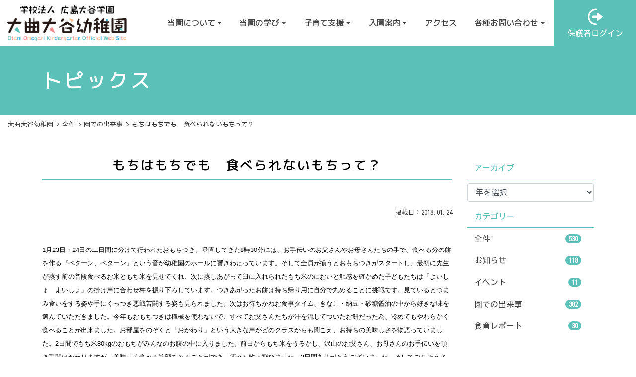

--- FILE ---
content_type: text/html; charset=UTF-8
request_url: https://www.e-otani.ed.jp/archives/4033.html
body_size: 75372
content:

<!DOCTYPE html>
<html lang="ja">

<head>
  <!-- Global site tag (gtag.js) - Google Analytics -->
  <script async src="https://www.googletagmanager.com/gtag/js?id=UA-153508320-8"></script>
  <script>
    window.dataLayer = window.dataLayer || [];

    function gtag() {
      dataLayer.push(arguments);
    }
    gtag('js', new Date());

    gtag('config', 'UA-153508320-8');
  </script>

  <meta http-equiv="Content-Type" content="text/html; charset=UTF-8" />
  <!--<title>もちはもちでも 食べられないもちって？ | 大曲大谷幼稚園大曲大谷幼稚園</title>-->

  <meta http-equiv="X-UA-Compatible" content="IE=edge">
  <meta name="viewport" content="width=device-width, initial-scale=1, shrink-to-fit=no">
  <meta name="format-detection" content="telephone=no">

  <title>もちはもちでも 食べられないもちって？ | 大曲大谷幼稚園</title>
	<style>img:is([sizes="auto" i], [sizes^="auto," i]) { contain-intrinsic-size: 3000px 1500px }</style>
	
		<!-- All in One SEO 4.9.3 - aioseo.com -->
	<meta name="robots" content="max-image-preview:large" />
	<meta name="author" content="staff"/>
	<link rel="canonical" href="https://www.e-otani.ed.jp/archives/4033.html" />
	<meta name="generator" content="All in One SEO (AIOSEO) 4.9.3" />
		<meta property="og:locale" content="ja_JP" />
		<meta property="og:site_name" content="大曲大谷幼稚園 | 学校法人広島大谷学園大曲大谷幼稚園は、豊かな自然環境のなかで、本物の「あそび」を、体験をとおして学んでもらうことを目標としています。" />
		<meta property="og:type" content="article" />
		<meta property="og:title" content="もちはもちでも 食べられないもちって？ | 大曲大谷幼稚園" />
		<meta property="og:url" content="https://www.e-otani.ed.jp/archives/4033.html" />
		<meta property="og:image" content="https://www.e-otani.ed.jp/wp-content/uploads/2021/06/ogp.jpg" />
		<meta property="og:image:secure_url" content="https://www.e-otani.ed.jp/wp-content/uploads/2021/06/ogp.jpg" />
		<meta property="og:image:width" content="1200" />
		<meta property="og:image:height" content="630" />
		<meta property="article:published_time" content="2018-01-24T03:20:20+00:00" />
		<meta property="article:modified_time" content="2018-01-24T03:20:20+00:00" />
		<meta name="twitter:card" content="summary" />
		<meta name="twitter:title" content="もちはもちでも 食べられないもちって？ | 大曲大谷幼稚園" />
		<meta name="twitter:image" content="https://www.e-otani.ed.jp/wp-content/uploads/2021/06/ogp.jpg" />
		<script type="application/ld+json" class="aioseo-schema">
			{"@context":"https:\/\/schema.org","@graph":[{"@type":"Article","@id":"https:\/\/www.e-otani.ed.jp\/archives\/4033.html#article","name":"\u3082\u3061\u306f\u3082\u3061\u3067\u3082 \u98df\u3079\u3089\u308c\u306a\u3044\u3082\u3061\u3063\u3066\uff1f | \u5927\u66f2\u5927\u8c37\u5e7c\u7a1a\u5712","headline":"\u3082\u3061\u306f\u3082\u3061\u3067\u3082\u3000\u98df\u3079\u3089\u308c\u306a\u3044\u3082\u3061\u3063\u3066\uff1f","author":{"@id":"https:\/\/www.e-otani.ed.jp\/archives\/author\/staff#author"},"publisher":{"@id":"https:\/\/www.e-otani.ed.jp\/#organization"},"image":{"@type":"ImageObject","url":"http:\/\/e-otani.ed.jp\/wp-content\/uploads\/2021\/05\/logo.png","@id":"https:\/\/www.e-otani.ed.jp\/#articleImage"},"datePublished":"2018-01-24T12:20:20+09:00","dateModified":"2018-01-24T12:20:20+09:00","inLanguage":"ja","mainEntityOfPage":{"@id":"https:\/\/www.e-otani.ed.jp\/archives\/4033.html#webpage"},"isPartOf":{"@id":"https:\/\/www.e-otani.ed.jp\/archives\/4033.html#webpage"},"articleSection":"\u5712\u3067\u306e\u51fa\u6765\u4e8b, \u98df\u80b2\u30ec\u30dd\u30fc\u30c8"},{"@type":"BreadcrumbList","@id":"https:\/\/www.e-otani.ed.jp\/archives\/4033.html#breadcrumblist","itemListElement":[{"@type":"ListItem","@id":"https:\/\/www.e-otani.ed.jp#listItem","position":1,"name":"\u30db\u30fc\u30e0","item":"https:\/\/www.e-otani.ed.jp","nextItem":{"@type":"ListItem","@id":"https:\/\/www.e-otani.ed.jp\/c\/all#listItem","name":"\u5168\u4ef6"}},{"@type":"ListItem","@id":"https:\/\/www.e-otani.ed.jp\/c\/all#listItem","position":2,"name":"\u5168\u4ef6","item":"https:\/\/www.e-otani.ed.jp\/c\/all","nextItem":{"@type":"ListItem","@id":"https:\/\/www.e-otani.ed.jp\/c\/all\/report#listItem","name":"\u5712\u3067\u306e\u51fa\u6765\u4e8b"},"previousItem":{"@type":"ListItem","@id":"https:\/\/www.e-otani.ed.jp#listItem","name":"\u30db\u30fc\u30e0"}},{"@type":"ListItem","@id":"https:\/\/www.e-otani.ed.jp\/c\/all\/report#listItem","position":3,"name":"\u5712\u3067\u306e\u51fa\u6765\u4e8b","item":"https:\/\/www.e-otani.ed.jp\/c\/all\/report","nextItem":{"@type":"ListItem","@id":"https:\/\/www.e-otani.ed.jp\/archives\/4033.html#listItem","name":"\u3082\u3061\u306f\u3082\u3061\u3067\u3082\u3000\u98df\u3079\u3089\u308c\u306a\u3044\u3082\u3061\u3063\u3066\uff1f"},"previousItem":{"@type":"ListItem","@id":"https:\/\/www.e-otani.ed.jp\/c\/all#listItem","name":"\u5168\u4ef6"}},{"@type":"ListItem","@id":"https:\/\/www.e-otani.ed.jp\/archives\/4033.html#listItem","position":4,"name":"\u3082\u3061\u306f\u3082\u3061\u3067\u3082\u3000\u98df\u3079\u3089\u308c\u306a\u3044\u3082\u3061\u3063\u3066\uff1f","previousItem":{"@type":"ListItem","@id":"https:\/\/www.e-otani.ed.jp\/c\/all\/report#listItem","name":"\u5712\u3067\u306e\u51fa\u6765\u4e8b"}}]},{"@type":"Organization","@id":"https:\/\/www.e-otani.ed.jp\/#organization","name":"\u5927\u66f2\u5927\u8c37\u5e7c\u7a1a\u5712","description":"\u5b66\u6821\u6cd5\u4eba\u5e83\u5cf6\u5927\u8c37\u5b66\u5712\u5927\u66f2\u5927\u8c37\u5e7c\u7a1a\u5712\u306f\u3001\u8c4a\u304b\u306a\u81ea\u7136\u74b0\u5883\u306e\u306a\u304b\u3067\u3001\u672c\u7269\u306e\u300c\u3042\u305d\u3073\u300d\u3092\u3001\u4f53\u9a13\u3092\u3068\u304a\u3057\u3066\u5b66\u3093\u3067\u3082\u3089\u3046\u3053\u3068\u3092\u76ee\u6a19\u3068\u3057\u3066\u3044\u307e\u3059\u3002","url":"https:\/\/www.e-otani.ed.jp\/","logo":{"@type":"ImageObject","url":"http:\/\/e-otani.ed.jp\/wp-content\/uploads\/2021\/05\/logo.png","@id":"https:\/\/www.e-otani.ed.jp\/archives\/4033.html\/#organizationLogo"},"image":{"@id":"https:\/\/www.e-otani.ed.jp\/archives\/4033.html\/#organizationLogo"}},{"@type":"Person","@id":"https:\/\/www.e-otani.ed.jp\/archives\/author\/staff#author","url":"https:\/\/www.e-otani.ed.jp\/archives\/author\/staff","name":"staff","image":{"@type":"ImageObject","@id":"https:\/\/www.e-otani.ed.jp\/archives\/4033.html#authorImage","url":"https:\/\/secure.gravatar.com\/avatar\/e0daf7cd2d1c66c5fa7506324d929a83344db7ef03aee85df472cdfc1d41c011?s=96&d=mm&r=g","width":96,"height":96,"caption":"staff"}},{"@type":"WebPage","@id":"https:\/\/www.e-otani.ed.jp\/archives\/4033.html#webpage","url":"https:\/\/www.e-otani.ed.jp\/archives\/4033.html","name":"\u3082\u3061\u306f\u3082\u3061\u3067\u3082 \u98df\u3079\u3089\u308c\u306a\u3044\u3082\u3061\u3063\u3066\uff1f | \u5927\u66f2\u5927\u8c37\u5e7c\u7a1a\u5712","inLanguage":"ja","isPartOf":{"@id":"https:\/\/www.e-otani.ed.jp\/#website"},"breadcrumb":{"@id":"https:\/\/www.e-otani.ed.jp\/archives\/4033.html#breadcrumblist"},"author":{"@id":"https:\/\/www.e-otani.ed.jp\/archives\/author\/staff#author"},"creator":{"@id":"https:\/\/www.e-otani.ed.jp\/archives\/author\/staff#author"},"datePublished":"2018-01-24T12:20:20+09:00","dateModified":"2018-01-24T12:20:20+09:00"},{"@type":"WebSite","@id":"https:\/\/www.e-otani.ed.jp\/#website","url":"https:\/\/www.e-otani.ed.jp\/","name":"\u5927\u66f2\u5927\u8c37\u5e7c\u7a1a\u5712","description":"\u5b66\u6821\u6cd5\u4eba\u5e83\u5cf6\u5927\u8c37\u5b66\u5712\u5927\u66f2\u5927\u8c37\u5e7c\u7a1a\u5712\u306f\u3001\u8c4a\u304b\u306a\u81ea\u7136\u74b0\u5883\u306e\u306a\u304b\u3067\u3001\u672c\u7269\u306e\u300c\u3042\u305d\u3073\u300d\u3092\u3001\u4f53\u9a13\u3092\u3068\u304a\u3057\u3066\u5b66\u3093\u3067\u3082\u3089\u3046\u3053\u3068\u3092\u76ee\u6a19\u3068\u3057\u3066\u3044\u307e\u3059\u3002","inLanguage":"ja","publisher":{"@id":"https:\/\/www.e-otani.ed.jp\/#organization"}}]}
		</script>
		<!-- All in One SEO -->

<link rel='stylesheet' id='sbi_styles-css' href='https://www.e-otani.ed.jp/wp-content/plugins/instagram-feed-pro/css/sbi-styles.min.css?ver=6.8.1' type='text/css' media='all' />
<link rel='stylesheet' id='wp-block-library-css' href='https://www.e-otani.ed.jp/wp-includes/css/dist/block-library/style.min.css?ver=6.8.3' type='text/css' media='all' />
<style id='classic-theme-styles-inline-css' type='text/css'>
/*! This file is auto-generated */
.wp-block-button__link{color:#fff;background-color:#32373c;border-radius:9999px;box-shadow:none;text-decoration:none;padding:calc(.667em + 2px) calc(1.333em + 2px);font-size:1.125em}.wp-block-file__button{background:#32373c;color:#fff;text-decoration:none}
</style>
<link rel='stylesheet' id='aioseo/css/src/vue/standalone/blocks/table-of-contents/global.scss-css' href='https://www.e-otani.ed.jp/wp-content/plugins/all-in-one-seo-pack/dist/Lite/assets/css/table-of-contents/global.e90f6d47.css?ver=4.9.3' type='text/css' media='all' />
<style id='global-styles-inline-css' type='text/css'>
:root{--wp--preset--aspect-ratio--square: 1;--wp--preset--aspect-ratio--4-3: 4/3;--wp--preset--aspect-ratio--3-4: 3/4;--wp--preset--aspect-ratio--3-2: 3/2;--wp--preset--aspect-ratio--2-3: 2/3;--wp--preset--aspect-ratio--16-9: 16/9;--wp--preset--aspect-ratio--9-16: 9/16;--wp--preset--color--black: #000000;--wp--preset--color--cyan-bluish-gray: #abb8c3;--wp--preset--color--white: #ffffff;--wp--preset--color--pale-pink: #f78da7;--wp--preset--color--vivid-red: #cf2e2e;--wp--preset--color--luminous-vivid-orange: #ff6900;--wp--preset--color--luminous-vivid-amber: #fcb900;--wp--preset--color--light-green-cyan: #7bdcb5;--wp--preset--color--vivid-green-cyan: #00d084;--wp--preset--color--pale-cyan-blue: #8ed1fc;--wp--preset--color--vivid-cyan-blue: #0693e3;--wp--preset--color--vivid-purple: #9b51e0;--wp--preset--gradient--vivid-cyan-blue-to-vivid-purple: linear-gradient(135deg,rgba(6,147,227,1) 0%,rgb(155,81,224) 100%);--wp--preset--gradient--light-green-cyan-to-vivid-green-cyan: linear-gradient(135deg,rgb(122,220,180) 0%,rgb(0,208,130) 100%);--wp--preset--gradient--luminous-vivid-amber-to-luminous-vivid-orange: linear-gradient(135deg,rgba(252,185,0,1) 0%,rgba(255,105,0,1) 100%);--wp--preset--gradient--luminous-vivid-orange-to-vivid-red: linear-gradient(135deg,rgba(255,105,0,1) 0%,rgb(207,46,46) 100%);--wp--preset--gradient--very-light-gray-to-cyan-bluish-gray: linear-gradient(135deg,rgb(238,238,238) 0%,rgb(169,184,195) 100%);--wp--preset--gradient--cool-to-warm-spectrum: linear-gradient(135deg,rgb(74,234,220) 0%,rgb(151,120,209) 20%,rgb(207,42,186) 40%,rgb(238,44,130) 60%,rgb(251,105,98) 80%,rgb(254,248,76) 100%);--wp--preset--gradient--blush-light-purple: linear-gradient(135deg,rgb(255,206,236) 0%,rgb(152,150,240) 100%);--wp--preset--gradient--blush-bordeaux: linear-gradient(135deg,rgb(254,205,165) 0%,rgb(254,45,45) 50%,rgb(107,0,62) 100%);--wp--preset--gradient--luminous-dusk: linear-gradient(135deg,rgb(255,203,112) 0%,rgb(199,81,192) 50%,rgb(65,88,208) 100%);--wp--preset--gradient--pale-ocean: linear-gradient(135deg,rgb(255,245,203) 0%,rgb(182,227,212) 50%,rgb(51,167,181) 100%);--wp--preset--gradient--electric-grass: linear-gradient(135deg,rgb(202,248,128) 0%,rgb(113,206,126) 100%);--wp--preset--gradient--midnight: linear-gradient(135deg,rgb(2,3,129) 0%,rgb(40,116,252) 100%);--wp--preset--font-size--small: 13px;--wp--preset--font-size--medium: 20px;--wp--preset--font-size--large: 36px;--wp--preset--font-size--x-large: 42px;--wp--preset--spacing--20: 0.44rem;--wp--preset--spacing--30: 0.67rem;--wp--preset--spacing--40: 1rem;--wp--preset--spacing--50: 1.5rem;--wp--preset--spacing--60: 2.25rem;--wp--preset--spacing--70: 3.38rem;--wp--preset--spacing--80: 5.06rem;--wp--preset--shadow--natural: 6px 6px 9px rgba(0, 0, 0, 0.2);--wp--preset--shadow--deep: 12px 12px 50px rgba(0, 0, 0, 0.4);--wp--preset--shadow--sharp: 6px 6px 0px rgba(0, 0, 0, 0.2);--wp--preset--shadow--outlined: 6px 6px 0px -3px rgba(255, 255, 255, 1), 6px 6px rgba(0, 0, 0, 1);--wp--preset--shadow--crisp: 6px 6px 0px rgba(0, 0, 0, 1);}:where(.is-layout-flex){gap: 0.5em;}:where(.is-layout-grid){gap: 0.5em;}body .is-layout-flex{display: flex;}.is-layout-flex{flex-wrap: wrap;align-items: center;}.is-layout-flex > :is(*, div){margin: 0;}body .is-layout-grid{display: grid;}.is-layout-grid > :is(*, div){margin: 0;}:where(.wp-block-columns.is-layout-flex){gap: 2em;}:where(.wp-block-columns.is-layout-grid){gap: 2em;}:where(.wp-block-post-template.is-layout-flex){gap: 1.25em;}:where(.wp-block-post-template.is-layout-grid){gap: 1.25em;}.has-black-color{color: var(--wp--preset--color--black) !important;}.has-cyan-bluish-gray-color{color: var(--wp--preset--color--cyan-bluish-gray) !important;}.has-white-color{color: var(--wp--preset--color--white) !important;}.has-pale-pink-color{color: var(--wp--preset--color--pale-pink) !important;}.has-vivid-red-color{color: var(--wp--preset--color--vivid-red) !important;}.has-luminous-vivid-orange-color{color: var(--wp--preset--color--luminous-vivid-orange) !important;}.has-luminous-vivid-amber-color{color: var(--wp--preset--color--luminous-vivid-amber) !important;}.has-light-green-cyan-color{color: var(--wp--preset--color--light-green-cyan) !important;}.has-vivid-green-cyan-color{color: var(--wp--preset--color--vivid-green-cyan) !important;}.has-pale-cyan-blue-color{color: var(--wp--preset--color--pale-cyan-blue) !important;}.has-vivid-cyan-blue-color{color: var(--wp--preset--color--vivid-cyan-blue) !important;}.has-vivid-purple-color{color: var(--wp--preset--color--vivid-purple) !important;}.has-black-background-color{background-color: var(--wp--preset--color--black) !important;}.has-cyan-bluish-gray-background-color{background-color: var(--wp--preset--color--cyan-bluish-gray) !important;}.has-white-background-color{background-color: var(--wp--preset--color--white) !important;}.has-pale-pink-background-color{background-color: var(--wp--preset--color--pale-pink) !important;}.has-vivid-red-background-color{background-color: var(--wp--preset--color--vivid-red) !important;}.has-luminous-vivid-orange-background-color{background-color: var(--wp--preset--color--luminous-vivid-orange) !important;}.has-luminous-vivid-amber-background-color{background-color: var(--wp--preset--color--luminous-vivid-amber) !important;}.has-light-green-cyan-background-color{background-color: var(--wp--preset--color--light-green-cyan) !important;}.has-vivid-green-cyan-background-color{background-color: var(--wp--preset--color--vivid-green-cyan) !important;}.has-pale-cyan-blue-background-color{background-color: var(--wp--preset--color--pale-cyan-blue) !important;}.has-vivid-cyan-blue-background-color{background-color: var(--wp--preset--color--vivid-cyan-blue) !important;}.has-vivid-purple-background-color{background-color: var(--wp--preset--color--vivid-purple) !important;}.has-black-border-color{border-color: var(--wp--preset--color--black) !important;}.has-cyan-bluish-gray-border-color{border-color: var(--wp--preset--color--cyan-bluish-gray) !important;}.has-white-border-color{border-color: var(--wp--preset--color--white) !important;}.has-pale-pink-border-color{border-color: var(--wp--preset--color--pale-pink) !important;}.has-vivid-red-border-color{border-color: var(--wp--preset--color--vivid-red) !important;}.has-luminous-vivid-orange-border-color{border-color: var(--wp--preset--color--luminous-vivid-orange) !important;}.has-luminous-vivid-amber-border-color{border-color: var(--wp--preset--color--luminous-vivid-amber) !important;}.has-light-green-cyan-border-color{border-color: var(--wp--preset--color--light-green-cyan) !important;}.has-vivid-green-cyan-border-color{border-color: var(--wp--preset--color--vivid-green-cyan) !important;}.has-pale-cyan-blue-border-color{border-color: var(--wp--preset--color--pale-cyan-blue) !important;}.has-vivid-cyan-blue-border-color{border-color: var(--wp--preset--color--vivid-cyan-blue) !important;}.has-vivid-purple-border-color{border-color: var(--wp--preset--color--vivid-purple) !important;}.has-vivid-cyan-blue-to-vivid-purple-gradient-background{background: var(--wp--preset--gradient--vivid-cyan-blue-to-vivid-purple) !important;}.has-light-green-cyan-to-vivid-green-cyan-gradient-background{background: var(--wp--preset--gradient--light-green-cyan-to-vivid-green-cyan) !important;}.has-luminous-vivid-amber-to-luminous-vivid-orange-gradient-background{background: var(--wp--preset--gradient--luminous-vivid-amber-to-luminous-vivid-orange) !important;}.has-luminous-vivid-orange-to-vivid-red-gradient-background{background: var(--wp--preset--gradient--luminous-vivid-orange-to-vivid-red) !important;}.has-very-light-gray-to-cyan-bluish-gray-gradient-background{background: var(--wp--preset--gradient--very-light-gray-to-cyan-bluish-gray) !important;}.has-cool-to-warm-spectrum-gradient-background{background: var(--wp--preset--gradient--cool-to-warm-spectrum) !important;}.has-blush-light-purple-gradient-background{background: var(--wp--preset--gradient--blush-light-purple) !important;}.has-blush-bordeaux-gradient-background{background: var(--wp--preset--gradient--blush-bordeaux) !important;}.has-luminous-dusk-gradient-background{background: var(--wp--preset--gradient--luminous-dusk) !important;}.has-pale-ocean-gradient-background{background: var(--wp--preset--gradient--pale-ocean) !important;}.has-electric-grass-gradient-background{background: var(--wp--preset--gradient--electric-grass) !important;}.has-midnight-gradient-background{background: var(--wp--preset--gradient--midnight) !important;}.has-small-font-size{font-size: var(--wp--preset--font-size--small) !important;}.has-medium-font-size{font-size: var(--wp--preset--font-size--medium) !important;}.has-large-font-size{font-size: var(--wp--preset--font-size--large) !important;}.has-x-large-font-size{font-size: var(--wp--preset--font-size--x-large) !important;}
:where(.wp-block-post-template.is-layout-flex){gap: 1.25em;}:where(.wp-block-post-template.is-layout-grid){gap: 1.25em;}
:where(.wp-block-columns.is-layout-flex){gap: 2em;}:where(.wp-block-columns.is-layout-grid){gap: 2em;}
:root :where(.wp-block-pullquote){font-size: 1.5em;line-height: 1.6;}
</style>
<script type="text/javascript" src="https://www.e-otani.ed.jp/wp-includes/js/jquery/jquery.min.js?ver=3.7.1" id="jquery-core-js"></script>
<script type="text/javascript" src="https://www.e-otani.ed.jp/wp-includes/js/jquery/jquery-migrate.min.js?ver=3.4.1" id="jquery-migrate-js"></script>
<link rel="icon" href="https://www.e-otani.ed.jp/wp-content/uploads/2020/12/cropped-f-32x32.png" sizes="32x32" />
<link rel="icon" href="https://www.e-otani.ed.jp/wp-content/uploads/2020/12/cropped-f-192x192.png" sizes="192x192" />
<link rel="apple-touch-icon" href="https://www.e-otani.ed.jp/wp-content/uploads/2020/12/cropped-f-180x180.png" />
<meta name="msapplication-TileImage" content="https://www.e-otani.ed.jp/wp-content/uploads/2020/12/cropped-f-270x270.png" />

  <script src="https://ajax.googleapis.com/ajax/libs/jquery/3.3.1/jquery.min.js"></script>
  <script type="text/javascript" src="https://www.e-otani.ed.jp/wp-content/themes/otani/js/bs/bootstrap.min.js"></script>
  <link rel="stylesheet" href="https://www.e-otani.ed.jp/wp-content/themes/otani/css/bs/bootstrap.min.css" type="text/css" media="all" />
  <link rel="stylesheet" href="https://use.fontawesome.com/releases/v5.1.0/css/all.css" integrity="sha384-lKuwvrZot6UHsBSfcMvOkWwlCMgc0TaWr+30HWe3a4ltaBwTZhyTEggF5tJv8tbt" crossorigin="anonymous">
  <link href="https://www.e-otani.ed.jp/wp-content/themes/otani/fontawesome/css/font-awesome.min.css" rel="stylesheet">
  <link rel="stylesheet" href="https://www.e-otani.ed.jp/wp-content/themes/otani/style.css" type="text/css" media="all" />
  
  <!-- [if lt IE 9]>
  <script src="https://oss.maxcdn.com/libs/html5shiv/3.7.3/html5shiv.js"></script>
  <script src="https://oss.maxcdn.com/libs/respond.js/1.4.2/respond.min.js"></script>
  <![endif] -->

  <!-- lightbox -->
  <link rel="stylesheet" href="https://www.e-otani.ed.jp/wp-content/themes/otani/css/lightbox.css" type="text/css" media="all" />
  <script type="text/javascript" src="https://www.e-otani.ed.jp/wp-content/themes/otani/js/lightbox.min.js"></script>

  <!-- slick -->
  <!-- <link rel="stylesheet" href="https://www.e-otani.ed.jp/wp-content/themes/otani/plugin/slick/slick.css" type="text/css" media="all" />
  <link rel="stylesheet" href="https://www.e-otani.ed.jp/wp-content/themes/otani/plugin/slick/slick-theme.css" type="text/css" media="all" />
  <script type="text/javascript" src="https://www.e-otani.ed.jp/wp-content/themes/otani/plugin/slick/slick.min.js"></script> -->

  <script type="text/javascript" src="https://www.e-otani.ed.jp/wp-content/themes/otani/js/common.js"></script>

</head>


<body class="drawer drawer--right catch-img"  id="page" >

  <header id="head" class="w-100 m-0 p-0">
    <div class="nav-effect navbar navbar-expand-lg flex-nowrap p-0">
      <div class="collapse navbar-collapse" id="Navber">
        <ul class="nav navbar-nav text-center">
          <li class="nav-item dropdown"><a class="nav-link dropdown-toggle" href="/introduction.html" id="navbarDrop01" role="button" data-toggle="dropdown" aria-haspopup="true" aria-expanded="false">当園について</a>
            <div class="dropdown-menu" aria-labelledby="navbarDrop01">
              <a class="dropdown-item" href="/introduction.html">当園の紹介</a>
              <a class="dropdown-item" href="/greeting.html">ご挨拶</a>
              <a class="dropdown-item" href="/teacher.html">先生の紹介</a>
              <a class="dropdown-item" href="/facility.html">施設紹介</a>
            </div>
          </li>
          <li class="nav-item dropdown"><a href="/learn.html" class="nav-link dropdown-toggle" id="navbarDrop02" role="button" data-toggle="dropdown" aria-haspopup="true" aria-expanded="false">当園の学び</a>
            <div class="dropdown-menu" aria-labelledby="navbarDrop02">
              <a class="dropdown-item" href="/feature.html">当園の特色</a>
              <a class="dropdown-item" href="/life.html">当園の1日・年間行事</a>
            </div>
          </li>
          <li class="nav-item dropdown"><a href="/support.html" class="nav-link dropdown-toggle" id="navbarDrop03" role="button" data-toggle="dropdown" aria-haspopup="true" aria-expanded="false">子育て支援</a>
            <div class="dropdown-menu" aria-labelledby="navbarDrop03">
              <a class="dropdown-item" href="/temporary.html">預かり保育</a>
              <a class="dropdown-item" href="/nakayoshi.html">幼児教育「なかよしキッズ」</a>
            </div>
          </li>
        </ul>
        <h1 class="navbar-brand"><a href="/" title="https://www.e-otani.ed.jp">
            <img src="https://www.e-otani.ed.jp/wp-content/themes/otani/img/logo.png" alt="大曲大谷幼稚園" class="img-fluid mx-auto d-block">
          </a></h1>
        <ul class="nav navbar-nav text-center">
          <li class="nav-item dropdown"><a href="/guidance.html" class="nav-link dropdown-toggle" id="navbarDrop04" role="button" data-toggle="dropdown" aria-haspopup="true" aria-expanded="false">入園案内</a>
            <div class="dropdown-menu" aria-labelledby="navbarDrop04">
              <a class="dropdown-item" href="/application.html">募集要項</a>
              <a class="dropdown-item" href="/seeing.html">園内見学</a>
            </div>
          </li>
          <li class="nav-item"><a href="/access.html" class="nav-link">アクセス</a></li>
          <li class="nav-item dropdown"><a href="/inquiry.html" class="nav-link dropdown-toggle" id="navbarDrop06" role="button" data-toggle="dropdown" aria-haspopup="true" aria-expanded="false">各種お問い合わせ</a>
            <div class="dropdown-menu" aria-labelledby="navbarDrop06">
              <a class="dropdown-item" href="/contact.html">お問い合わせ</a>
              <a class="dropdown-item" href="/document.html">資料請求</a>
              <a class="dropdown-item" href="/recruit.html">求人案内</a>
            </div>
          </li>
        </ul>
      </div>
      <!-- <p class="num">
        <span>
          <svg aria-hidden="true" focusable="false" data-prefix="fas" data-icon="phone-alt" class="svg-inline--fa fa-phone-alt fa-w-16" role="img" xmlns="http://www.w3.org/2000/svg" viewBox="0 0 512 512">
            <path fill="currentColor" d="M497.39 361.8l-112-48a24 24 0 0 0-28 6.9l-49.6 60.6A370.66 370.66 0 0 1 130.6 204.11l60.6-49.6a23.94 23.94 0 0 0 6.9-28l-48-112A24.16 24.16 0 0 0 122.6.61l-104 24A24 24 0 0 0 0 48c0 256.5 207.9 464 464 464a24 24 0 0 0 23.4-18.6l24-104a24.29 24.29 0 0 0-14.01-27.6z"></path>
          </svg>
          <a href="tel:011-376-2226">011-376-2226</a>
        </span>
      </p> -->
              <div class="d-none d-lg-block">
          <a href="/login.html" class="btn btn-login d-flex flex-column justify-content-center align-items-center h-100">
            <svg xmlns="http://www.w3.org/2000/svg" width="38.106" height="42.312" viewBox="0 0 38.106 42.312">
              <g transform="translate(-25.44)">
                <path d="M46.6,42.312A21.156,21.156,0,1,1,46.6,0a2.009,2.009,0,0,1,0,4.017,17.139,17.139,0,1,0,0,34.278,2.009,2.009,0,0,1,0,4.017Z" transform="translate(0)" fill="#fff"></path>
                <path d="M162.344,145.636c-3.566.033-6.772.089-9.979.083-2.679,0-4.224-1.179-4.04-3.181.229-2.485,1.872-3.1,3.921-3.094,3.215.006,6.429-.05,10.035-.083-.016-1.7-.078-3.251-.034-4.8.065-2.273.87-2.841,2.522-1.629,3.593,2.636,7.107,5.395,10.643,8.124,1.112.859,1.145,1.818.027,2.707-3.561,2.837-7.107,5.7-10.717,8.462-1.5,1.145-2.252.312-2.321-1.423C162.34,149.229,162.363,147.644,162.344,145.636Z" transform="translate(-112.716 -121.378)" fill="#fff"></path>
              </g>
            </svg>
            <span>保護者ログイン</span>
          </a>
        </div>
      
      <div class="navToggle">
        <div>
          <span></span><span></span><span></span>
        </div>
      </div>
    </div>
  </header>
  <nav class="globalMenuSp">
  <div class="gm_wrap">

    <div class="accordion" id="accordion" role="tablist" aria-multiselectable="true">
      <div><a href="/">HOME</a></div>

      <div role="tab" id="heading01">
        <a class="d-block" data-toggle="collapse" href="#collapse01" role="button" aria-expanded="false" aria-controls="collapse01">
          当園について
        </a>
      </div>
      <div id="collapse01" class="collapse" role="tabpanel" aria-labelledby="heading01" data-parent="#accordion">
        <div>
          <ul>
            <li><a href="/introduction.html">当園の紹介</a></li>
            <li><a href="/greeting.html">ご挨拶</a></li>
            <li><a href="/teacher.html">先生の紹介</a></li>
            <li><a href="/facility.html">施設紹介</a></li>
          </ul>
        </div>
      </div>

      <div role="tab" id="heading02">
        <a class="d-block" data-toggle="collapse" href="#collapse02" role="button" aria-expanded="false" aria-controls="collapse02">
          当園の学び
        </a>
      </div>
      <div id="collapse02" class="collapse" role="tabpanel" aria-labelledby="heading02" data-parent="#accordion">
        <div>
          <ul>
            <li><a href="/feature.html">当園の特色</a></li>
            <li><a href="/life.html">当園の1日・年間行事</a></li>
          </ul>
        </div>
      </div>

      <div role="tab" id="heading03">
        <a class="d-block" data-toggle="collapse" href="#collapse03" role="button" aria-expanded="false" aria-controls="collapse03">
          子育て支援
        </a>
      </div>
      <div id="collapse03" class="collapse" role="tabpanel" aria-labelledby="heading03" data-parent="#accordion">
        <div>
          <ul>
            <li><a href="/temporary.html">預かり保育</a></li>
            <li><a href="/nakayoshi.html">幼児教育「なかよしキッズ」</a></li>
          </ul>
        </div>
      </div>

      <div role="tab" id="heading04">
        <a class="d-block" data-toggle="collapse" href="#collapse04" role="button" aria-expanded="false" aria-controls="collapse04">
          入園案内
        </a>
      </div>
      <div id="collapse04" class="collapse" role="tabpanel" aria-labelledby="heading04" data-parent="#accordion">
        <div>
          <ul>
            <li><a href="/application.html">募集要項</a></li>
            <li><a href="/seeing.html">園内見学</a></li>
          </ul>
        </div>
      </div>

      <div><a href="/access.html">アクセス</a></div>

      <div role="tab" id="heading05">
        <a class="d-block" data-toggle="collapse" href="#collapse05" role="button" aria-expanded="false" aria-controls="collapse05">
          各種お問い合わせ
        </a>
      </div>
      <div id="collapse05" class="collapse" role="tabpanel" aria-labelledby="heading05" data-parent="#accordion">
        <div>
          <ul>
            <li><a href="/contact.html">お問い合わせ</a></li>
            <li><a href="/document.html">資料請求</a></li>
            <li><a href="/recruit.html">求人案内</a></li>
          </ul>
        </div>
      </div>
      <!-- <p class="num">
        <span>
          <svg aria-hidden="true" focusable="false" data-prefix="fas" data-icon="phone-alt" class="svg-inline--fa fa-phone-alt fa-w-16" role="img" xmlns="http://www.w3.org/2000/svg" viewBox="0 0 512 512">
            <path fill="currentColor" d="M497.39 361.8l-112-48a24 24 0 0 0-28 6.9l-49.6 60.6A370.66 370.66 0 0 1 130.6 204.11l60.6-49.6a23.94 23.94 0 0 0 6.9-28l-48-112A24.16 24.16 0 0 0 122.6.61l-104 24A24 24 0 0 0 0 48c0 256.5 207.9 464 464 464a24 24 0 0 0 23.4-18.6l24-104a24.29 24.29 0 0 0-14.01-27.6z"></path>
          </svg>
          <a href="tel:011-376-2226">011-376-2226</a>
        </span>
      </p> -->
              <div class="d-block d-lg-none mt-4">
          <a href="/login.html" class="btn btn-login d-flex flex-column justify-content-center align-items-center h-100">
            <svg xmlns="http://www.w3.org/2000/svg" width="38.106" height="42.312" viewBox="0 0 38.106 42.312">
              <g transform="translate(-25.44)">
                <path d="M46.6,42.312A21.156,21.156,0,1,1,46.6,0a2.009,2.009,0,0,1,0,4.017,17.139,17.139,0,1,0,0,34.278,2.009,2.009,0,0,1,0,4.017Z" transform="translate(0)" fill="#fff"></path>
                <path d="M162.344,145.636c-3.566.033-6.772.089-9.979.083-2.679,0-4.224-1.179-4.04-3.181.229-2.485,1.872-3.1,3.921-3.094,3.215.006,6.429-.05,10.035-.083-.016-1.7-.078-3.251-.034-4.8.065-2.273.87-2.841,2.522-1.629,3.593,2.636,7.107,5.395,10.643,8.124,1.112.859,1.145,1.818.027,2.707-3.561,2.837-7.107,5.7-10.717,8.462-1.5,1.145-2.252.312-2.321-1.423C162.34,149.229,162.363,147.644,162.344,145.636Z" transform="translate(-112.716 -121.378)" fill="#fff"></path>
              </g>
            </svg>
            <span>保護者ログイン</span>
          </a>
        </div>
          </div><!-- /#accordion -->
  </div>
</nav>
<section>
	<div id="title">
  <div class="container py-5">
    <h2>
              トピックス
          </h2>
  </div>
</div>	<div class="pan d-none d-lg-block mb-0 breadcrumb" typeof="BreadcrumbList"><span property="itemListElement" typeof="ListItem"><a property="item" typeof="WebPage" title="大曲大谷幼稚園へ移動する" href="https://www.e-otani.ed.jp" class="home" ><span property="name">大曲大谷幼稚園</span></a><meta property="position" content="1"></span> &gt; <span property="itemListElement" typeof="ListItem"><a property="item" typeof="WebPage" title="Go to the 全件 カテゴリー archives." href="https://www.e-otani.ed.jp/c/all" class="taxonomy category" ><span property="name">全件</span></a><meta property="position" content="2"></span> &gt; <span property="itemListElement" typeof="ListItem"><a property="item" typeof="WebPage" title="Go to the 園での出来事 カテゴリー archives." href="https://www.e-otani.ed.jp/c/all/report" class="taxonomy category" ><span property="name">園での出来事</span></a><meta property="position" content="3"></span> &gt; <span property="itemListElement" typeof="ListItem"><span property="name" class="post post-post current-item">もちはもちでも　食べられないもちって？</span><meta property="url" content="https://www.e-otani.ed.jp/archives/4033.html"><meta property="position" content="4"></span></div>
	<main role="main" class="page">
		<div class="container py-5">
			<div class="row row-b20">
				<div class="col-12 col-lg-9">
					<article class="single">
						<h3 class="mt-0"><span>もちはもちでも　食べられないもちって？</span></h3>
						<p class="text-right"><small>掲載日：2018.01.24</small></p>

						
														<div class="textaria my-5">
									<p><span style="text-align: left; color: #000000; text-transform: none; text-indent: 0px; letter-spacing: normal; font-family: arial,helvetica,sans-serif; font-size: 13px; font-style: normal; font-variant: normal; font-weight: 400; text-decoration: none; word-spacing: 0px; float: none; display: inline !important; white-space: normal; orphans: 2; background-color: transparent; -webkit-text-stroke-width: 0px;">1月23日・24日の二日間に分けて行われたおもちつき。登園してきた8時30分には、お手伝いのお父さんやお母さんたちの手で、食べる分の餅を作る『ペターン、ペターン』という音が幼稚園のホール<span style="color: #000000; font-family: Arial; font-size: small;">に</span>響きわたっています。そして全員が揃うとおもちつきがスタートし、最初に先生が蒸す前の普段食べるお米ともち米を見せてくれ、次に蒸しあがって臼に入れられたもち米のにおいと触感を確かめた子どもたちは「よいしょ　よいしょ」の掛け声に合わせ杵を振り下ろしています。つきあがったお餅は持ち帰り用に自分で丸めることに挑戦です。見ているとつまみ食いをする姿や手にくっつき悪戦苦闘する姿も見られました。次はお待ちかねお食事タイム、きなこ・納豆・砂糖醤油の中から好きな味を選んでいただきました。今年もおもちつきは機械を使わないで、すべてお父さんたちが汗を流してついたお餅だった為、冷めてもやわらかく食べることが出来ました。お部屋をのぞくと「おかわり」という大きな声がどのクラスからも聞こえ、お持ちの美味しさを物語っていました。2日間でもち米80kgのおもちがみんなのお腹の中に入りました。前日からもち米をうるかし、沢山のお父さん、お母さんのお手伝いを頂き手間はかかりますが、美味しく食べる笑顔をみることができ、疲れも吹っ飛びました。2日間ありがとうございました。そしてごちそうさまでした！　</span></p>

		<style type="text/css">
			#gallery-1 {
				margin: auto;
			}
			#gallery-1 .gallery-item {
				float: left;
				margin-top: 10px;
				text-align: center;
				width: 25%;
			}
			#gallery-1 img {
				border: 2px solid #cfcfcf;
			}
			#gallery-1 .gallery-caption {
				margin-left: 0;
			}
			/* see gallery_shortcode() in wp-includes/media.php */
		</style>
		<div id='gallery-1' class='gallery galleryid-4033 gallery-columns-4 gallery-size-thumbnail'><dl class='gallery-item'>
			<dt class='gallery-icon landscape'>
				<a href='https://www.e-otani.ed.jp/archives/4033.html/s-img_0466'><img decoding="async" width="150" height="150" src="https://www.e-otani.ed.jp/wp-content/uploads/2018/01/s-IMG_0466-150x150.jpg" class="attachment-thumbnail size-thumbnail" alt="" /></a>
			</dt></dl><dl class='gallery-item'>
			<dt class='gallery-icon portrait'>
				<a href='https://www.e-otani.ed.jp/archives/4033.html/s-dsc_0618-3'><img decoding="async" width="150" height="150" src="https://www.e-otani.ed.jp/wp-content/uploads/2018/01/s-DSC_0618-150x150.jpg" class="attachment-thumbnail size-thumbnail" alt="" /></a>
			</dt></dl><dl class='gallery-item'>
			<dt class='gallery-icon landscape'>
				<a href='https://www.e-otani.ed.jp/archives/4033.html/s-dsc_0609-2'><img decoding="async" width="150" height="150" src="https://www.e-otani.ed.jp/wp-content/uploads/2018/01/s-DSC_0609-150x150.jpg" class="attachment-thumbnail size-thumbnail" alt="" /></a>
			</dt></dl><dl class='gallery-item'>
			<dt class='gallery-icon portrait'>
				<a href='https://www.e-otani.ed.jp/archives/4033.html/s-dsc_0621-3'><img loading="lazy" decoding="async" width="150" height="150" src="https://www.e-otani.ed.jp/wp-content/uploads/2018/01/s-DSC_0621-150x150.jpg" class="attachment-thumbnail size-thumbnail" alt="" /></a>
			</dt></dl><br style="clear: both" /><dl class='gallery-item'>
			<dt class='gallery-icon landscape'>
				<a href='https://www.e-otani.ed.jp/archives/4033.html/s-dsc_0636-2'><img loading="lazy" decoding="async" width="150" height="150" src="https://www.e-otani.ed.jp/wp-content/uploads/2018/01/s-DSC_0636-150x150.jpg" class="attachment-thumbnail size-thumbnail" alt="" /></a>
			</dt></dl><dl class='gallery-item'>
			<dt class='gallery-icon landscape'>
				<a href='https://www.e-otani.ed.jp/archives/4033.html/s-dsc_0626-3'><img loading="lazy" decoding="async" width="150" height="150" src="https://www.e-otani.ed.jp/wp-content/uploads/2018/01/s-DSC_0626-150x150.jpg" class="attachment-thumbnail size-thumbnail" alt="" /></a>
			</dt></dl><dl class='gallery-item'>
			<dt class='gallery-icon landscape'>
				<a href='https://www.e-otani.ed.jp/archives/4033.html/s-img_0471'><img loading="lazy" decoding="async" width="150" height="150" src="https://www.e-otani.ed.jp/wp-content/uploads/2018/01/s-IMG_0471-150x150.jpg" class="attachment-thumbnail size-thumbnail" alt="" /></a>
			</dt></dl><dl class='gallery-item'>
			<dt class='gallery-icon landscape'>
				<a href='https://www.e-otani.ed.jp/archives/4033.html/s-dsc_0640-3'><img loading="lazy" decoding="async" width="150" height="150" src="https://www.e-otani.ed.jp/wp-content/uploads/2018/01/s-DSC_0640-150x150.jpg" class="attachment-thumbnail size-thumbnail" alt="" /></a>
			</dt></dl><br style="clear: both" />
		</div>

								</div>
						

						<div class="row justify-content-center">
																																																																																																							</div>

						
													<ul class="pagination d-flex flex-column flex-sm-row align-items-center align-items-sm-center justify-content-center justify-content-sm-between mt-4">
								<li class="page-link next d-inline-block text-dark m-0 p-0">
																			<a href="https://www.e-otani.ed.jp/archives/4013.html" class="prev-link"><span class="d-inline-block ml-3">前の記事</span></a>
																	</li>
								<li class="text-center my-2 my-md-0"><a href="/c/all" class="btn btn-default">記事一覧へ</a></li>
								<li class="page-link old d-inline-block text-dark m-0 p-0">
																			<a href="https://www.e-otani.ed.jp/archives/4050.html" class="next-link"><span class="d-inline-block mr-3">次の記事</span></a>
																	</li>
							</ul>
						
					</article>
									</div>

				<div class="col-12 col-lg-3">
					<div class="sidebar">
	<ul class="list-unstyled list-group list-group-flush mb-2">
		<li class="list-group-item active">アーカイブ</li>
		<li class="form-group mt-2">
			<select class="form-control" name="archive-dropdown" onChange='document.location.href=this.options[this.selectedIndex].value;'> 
			<option value="">年を選択</option> 
				<option value='https://www.e-otani.ed.jp/archives/date/2025'> 2025 &nbsp;(11)</option>
	<option value='https://www.e-otani.ed.jp/archives/date/2024'> 2024 &nbsp;(5)</option>
	<option value='https://www.e-otani.ed.jp/archives/date/2023'> 2023 &nbsp;(8)</option>
	<option value='https://www.e-otani.ed.jp/archives/date/2022'> 2022 &nbsp;(19)</option>
	<option value='https://www.e-otani.ed.jp/archives/date/2021'> 2021 &nbsp;(26)</option>
	<option value='https://www.e-otani.ed.jp/archives/date/2020'> 2020 &nbsp;(35)</option>
	<option value='https://www.e-otani.ed.jp/archives/date/2019'> 2019 &nbsp;(33)</option>
	<option value='https://www.e-otani.ed.jp/archives/date/2018'> 2018 &nbsp;(26)</option>
	<option value='https://www.e-otani.ed.jp/archives/date/2017'> 2017 &nbsp;(70)</option>
	<option value='https://www.e-otani.ed.jp/archives/date/2016'> 2016 &nbsp;(109)</option>
	<option value='https://www.e-otani.ed.jp/archives/date/2015'> 2015 &nbsp;(64)</option>
	<option value='https://www.e-otani.ed.jp/archives/date/2014'> 2014 &nbsp;(57)</option>
	<option value='https://www.e-otani.ed.jp/archives/date/2013'> 2013 &nbsp;(42)</option>
	<option value='https://www.e-otani.ed.jp/archives/date/2012'> 2012 &nbsp;(25)</option>
			</select>
		</li>
	</ul>

	<ul class="list-group list-group-flush mb-2">
    <li class="list-group-item active">カテゴリー</li>
			<li class="list-group-item cat-item cat-item-1"><a class='d-flex justify-content-between align-items-center deconone' href="https://www.e-otani.ed.jp/c/all">全件<span class='badge badge-secondary badge-pill'>530</span></a>
</li>
	<li class="list-group-item cat-item cat-item-2"><a class='d-flex justify-content-between align-items-center deconone' href="https://www.e-otani.ed.jp/c/all/news">お知らせ<span class='badge badge-secondary badge-pill'>118</span></a>
</li>
	<li class="list-group-item cat-item cat-item-3"><a class='d-flex justify-content-between align-items-center deconone' href="https://www.e-otani.ed.jp/c/all/event">イベント<span class='badge badge-secondary badge-pill'>11</span></a>
</li>
	<li class="list-group-item cat-item cat-item-6"><a class='d-flex justify-content-between align-items-center deconone' href="https://www.e-otani.ed.jp/c/all/report">園での出来事<span class='badge badge-secondary badge-pill'>382</span></a>
</li>
	<li class="list-group-item cat-item cat-item-7"><a class='d-flex justify-content-between align-items-center deconone' href="https://www.e-otani.ed.jp/c/all/column">食育レポート<span class='badge badge-secondary badge-pill'>30</span></a>
</li>
	</ul>
</div>

				</div>
			</div>
		</div>
	</main>
</section>





<footer class="clearfix mt-auto">

    <article class="contact">
        <div class="container wrap">
            <h2>お問い合わせ</h2>
            <p class="top_lead text-center">当園の資料請求、ご⾒学・ご相談などお気軽にお問い合わせください。</p>
            <div class="row">
                <div class="col-12 col-md-4">
                    <a href="/guidance/seeing.html">
                    <img src="https://www.e-otani.ed.jp/wp-content/themes/otani/img/index_content_01.svg" class="img-fluid mx-auto d-block" alt="園内見学" />
                    <span>園内見学</span>
                    </a>
                </div>
                <div class="col-12 col-md-4">
                    <a href="/inquiry/contact.html">
                    <img src="https://www.e-otani.ed.jp/wp-content/themes/otani/img/index_content_02.svg" class="img-fluid mx-auto d-block" alt="お問い合わせ" />
                    <span>お問い合わせ</span>
                    </a>
                </div>
                <div class="col-12 col-md-4">
                    <a href="/inquiry/document.html">
                    <img src="https://www.e-otani.ed.jp/wp-content/themes/otani/img/index_content_03.svg" class="img-fluid mx-auto d-block" alt="資料請求・入学願書をご希望の方" />
                    <span>資料請求・入学願書<br class="d-none d-sm-block">をご希望の方</span>
                    </a>
                </div>
                <!--
                <div class="col-6 col-md-12">
                    <a href="/inquiry/online.html">
                    <img src="/img/index_contact_04.svg" class="img-fluid mx-auto d-none d-md-block" alt="オンライン相談" />
                    <img src="/img/index_content_05.svg" class="img-fluid mx-auto d-block d-md-none" alt="オンライン相談" />
                    <span>オンライン相談<br class="d-inline d-md-none" />をご希望の方</span>
                    <img src="/img/index_content_05.svg" class="img-fluid mx-auto d-none d-md-block" alt="オンライン相談" />
                    </a>
                </div>
                -->
            </div>
        </div>
    </article>

<article class="recruit">
    <div class="container wrap pb-0">
        <p class="top_lead">大曲大谷幼稚園では<br />一緒に働く仲間を募集しています。</p>
        <a href="/inquiry/recruit.html" class="headline">
            <div>
                <h3>求人案内</h3>
                <svg xmlns="http://www.w3.org/2000/svg" width="129.848" height="87.067" viewBox="0 0 129.848 87.067">
                    <g id="グループ_2140" data-name="グループ 2140" transform="translate(0)">
                        <path id="パス_10402" data-name="パス 10402" d="M2550.956,716.853q1.358.126,2.719.248v-.248l.744-.246a13.055,13.055,0,0,0,0-3.957h-.249c.084-.331.166-.658.249-.991.012-.49-.151-.3-.249-.494.035-.341.392-.607.249-1.236h-.249v-.248a.4.4,0,0,0,.249-.494c-.083-.339-.305.1-.249-.246a.433.433,0,0,0,.249-.494h-.249q.126-1.486.249-2.971h.246v-.74h.248v-.247h-.248V703.5h-.494V703h.494v-.494h-.494q.249-.373.494-.744h.248c-.084-.164-.164-.329-.248-.495h.248v-.247h-.494c.052-1.047.229-1,0-1.729h.494v-.5c-.494.149-.214-.033-.494.248h-.249c.084-.164.166-.331.249-.5h-.5v-.988h.5q.123-1.114.246-2.225h-.246c-.083-.248-.165-.5-.249-.744h.249a4.755,4.755,0,0,1,.246-.989h-.494c.166-.867.314-.9,0-1.73h.494c-.138-.861-.249-.463,0-1.236h-.494q.126-.742.249-1.485h-.249v-.989h.249v-.247h-.249c.006-.256.419-.788.249-1.485h-.249a.43.43,0,0,1,.249-.494c.069-.507-.249-.495-.249-.495-.135-.594.25-.645.249-.988-.165-.084-.331-.166-.5-.248v-.742h-.248c-.226-.75.45-1.7.5-2.227h-.248q.126-.245.248-.494h-.248c-.083-.33-.164-.66-.248-.991.035-.121.678-.073.5-.74-.164-.084-.331-.166-.5-.248-.261-.83.406-.773.5-.991.482-1.169-.247-2.883-.5-3.461h.5v-.988c-.164-.084-.331-.166-.5-.248a2.53,2.53,0,0,0,.248-1.236h-.248a.4.4,0,0,1,.248-.494c-.083-.166-.164-.333-.248-.5a.464.464,0,0,0,.248-.494h-.248c-.068-.52.248-.494.248-.494v-1.485c-.051-.346-.206.1-.248-.248.118-.226.448-.09.5-.494h-.248c-.106-1.069.594-2.967.248-3.463-.023-1.255.146-.861-.742-1.236v-.247h-.249c-.337.091.1.2-.245.247v-.74h.245c.369-.277,1.574.3,2.474,0v-.248h.744V661.7l.74-.248v-.494c.277-.279.105,0,.247-.495-1.406-.81-2.268-2.193-3.711-2.968V657h-.495c-.081-.165-.163-.332-.245-.5a5.114,5.114,0,0,0-1.978-1.485c-.185-.7-.442-.71-.743-1.236h-.742a1.862,1.862,0,0,0-1.482-1.483c-.177-.614-.13-.4-.5-.742v-.247H2547q-.369-.493-.743-.99h-.247v-.494l-3.463-3.217v-.494h-.247c-.529-.629-1.244-1.086-1.485-1.978l-.74.247v-1.239l-.99-.245c-.188-.673-.059-.565-.742-.743v-.495c-.83-.205-1.083-.626-1.237-1.482-.493-.149-.212.033-.495-.249h-.248c.084-.247.166-.494.248-.741-.865-.408-1.445-1.045-2.226-1.484v-.494l-5.441-.249v-.246h-.742v-.248h-1.731v-.246c-.609-.163-.935.268-1.236.246v-.246h-.991v-.247h-.742v-.248h-1.73s.056-.281-.5-.247v.247h-.247v-.247h-.742v-.246h-2.967v.246a9.829,9.829,0,0,0-2.474-.246v.246c-.509.072-.494-.246-.494-.246-.954-.219-2.2.333-2.722.246v-.246h-1.73v.246h-.249v-.246h-1.236a.661.661,0,0,1-.742.246s-.052-.248-.494-.246l-.492.246v-.246H2504.7v-.247h-1.978v-.247l-.742.247v-.247c-.5.081-.988.164-1.484.247v-.247c-.577-.081-1.153-.164-1.731-.247v.495a8.674,8.674,0,0,0-3.957,0,9.423,9.423,0,0,1-2.474-.247v.247l-1.73.247v-.247q-1.486-.125-2.969-.247v-.247c-.5-.088-.93.467-1.73.247v-.247h-1.979v-.247h-.248c-.29.194.1.3-.248.247v-.247H2482.2V634h-1.485c-.341-.079.1-.213-.248-.247-.149.116-.031.394-.494.247v-.247h-.5v-.247l-1.977.247v-.247h-2.227v.247l-.99-.247v.247h-.246l-2.225-.247a5.431,5.431,0,0,0-.99.247v-.247a6.011,6.011,0,0,0-2.226.247c-.579.079-.667-.272-.989-.247v.247h-1.979V634a24.737,24.737,0,0,1-4.452,0l-2.721.247V634h-.988c.082-.165.163-.329.245-.495-.245.083-.494.165-.742.247-.148-.03-.124-.579-.494-.494-.083.164-.164.33-.249.494-.326-.045-.423-.419-.988-.247v.247l-3.215.741v.495h-.248v-.741h-.741V634h-.742c-.084.247-.166.494-.248.741-.166.081-.33.164-.5.247-.082.247-.162.494-.245.741h-.248v.5q-.372.246-.742.495c-.16.344.247.495.247.495.019.56-.673.654-1.237.741-.239,1.021-.666,1.049-.99,1.73v.744h-.246c-.082.245-.164.493-.249.74h-.494a1.941,1.941,0,0,1-.494,1.237h-.248v.74h-.248v.5h-.245v.741c-.166.082-.332.164-.5.247q-.123.619-.249,1.236-.741.621-1.483,1.238v.494a5.9,5.9,0,0,0-.988,1.73h-.5v.247c-.262.232-.062-.048-.247.247v.247c-.329.247-.66.495-.991.742v.495h-.492c-.078.556-.024.647-.248.99h-.248v.494h-.247v.495h-.248v.494l-.494.248v.742c-.166.081-.331.165-.494.246-.084.332-.167.66-.249.991-.427.629-.959.412-1.236,1.483h-.495c-.171.674-.335.559-.5,1.238h-.494q-.123.618-.248,1.236l-.494.247v.742c-.329.247-.658.494-.99.742q-.245.744-.492,1.484h-.5c-.151,1.241-.766,1.538-.99,2.721h-.492c-.343,1.469-1.349,2.05-1.484,3.71h-.5a6.7,6.7,0,0,0,.99,1.733c.666-.193,1.213-1.119,1.731-.991l.249.494h.248l1.483-1.236v-.494h.248a2.6,2.6,0,0,0,.742-1.236h.494a9.344,9.344,0,0,0-.248,2.966h.5c-.133.254-.455.423-.5.5v.494h-.245l.245.247-.245.741h.245v1.485c-.082.247-.163.495-.245.742h.245v2.227h.248v.248h-.248v.244c.1.228.624.007.5.744h-.247v1.731h-.248v.247s.46.35.248.74h-.248c.283.277,0,.107.5.248a11.855,11.855,0,0,0,0,4.7h-.5v.74h.248v.248h-.248V689.4h.248v.246h-.248l.248.248c-.082.247-.164.494-.248.742.675.188.564.058.742.742h-.494c.084.247.167.494.247.742h-.247l-.248.246a.393.393,0,0,0,.248.495v.5h-.248c.084.246.166.494.248.74h-.248v1.732h.248q-.123.742-.248,1.483h.248v.991h.247v.246h-.247v.5h.247c0,.35-.185-.1-.247.247v1.729h.247q-.12.99-.247,1.981h.247q-.12.494-.247.988s.348.159.247.742h-.247v.248h.247v.492h.247v.248h-.247v.744h.247c-.082.164-.165.328-.247.494h.247a.684.684,0,0,1-.247.742.426.426,0,0,0,.247.494c-.082.33-.165.658-.247.989h.247v.248a.636.636,0,0,0-.247.742h.247v.494h.249c.02.22-.27.416-.249.988.035.938.761.938.5,1.981h-.247V717.1s.319-.055.247.5c-.045.345-.322-.1-.247.246h.247c.215.755-.014.776.495,1.237,1.123,1.121,2.529-.214,4.2.246v.248c.578.153.651-.2.99-.248v.248c.248.084.5.164.742.248v-.248h.247a.461.461,0,0,0,.5.248v-.248s1.257.456,1.731.248a4.553,4.553,0,0,1,.5-.5q.123.373.245.744c.329-.084.662-.166.99-.247v.247h.249a.575.575,0,0,1,.494-.247c.348.031-.1.228.246.247v-.247h.5c.134-.049-.058-.221.494-.248v.248h.248v-.248h1.485v-.248h.248v.248c.274,0,.9-.514,1.483-.248v.248a2.486,2.486,0,0,0,1.731.742v-.494c.494-.084.99-.164,1.485-.248v.248h.246v-.248q.745-.123,1.484-.248v.248h1.733v.248c.348.01-.1-.191.245-.248h2.969v-.248h.742v.248h.247v-.248h1.73v-.246h.248v.246h.742v.248c.789.235,1.584-.325,1.979-.248v.248h1.236v.248l.743-.248s0,.327.494.248v-.248h.249v.248h1.482v.247c.332-.084.66-.166.99-.247v-.248c.47.077.019.607.495.5v-.247h1.237v.247a3.912,3.912,0,0,0,1.979-.247v.494h.248c-.036-.538.647-.1.988-.247q.126-.249.248-.5h.494v-.74h.248v-.248c.74-.165,1.485-.33,2.225-.5v.248h2.226v.247l.495-.247a.5.5,0,0,1,.494.247c.485.076.494-.247.494-.247l2.475.247v-.247h.248v.247h3.957c.074-.018.068-.337.495-.247v.247h.742v.248c.328-.084.658-.166.988-.248v-.247q.743.248,1.483.5v-.248c2.794-.584,5.355.555,7.915,0v-.247h.248v.247c.434.057.5-.247.5-.247l.988.247v-.247l1.731.247v-.247h2.225c.078-.019.071-.327.5-.248v.248h1.979l.742-.248v.248q1.36-.123,2.72-.248v.248h.989v-.248q.494.126.99.248v-.248h.246a.429.429,0,0,0,.494.248v-.248c.81-.193,1.244.339,1.732.248v-.248q2.227.126,4.452.248v.247h.99a3.081,3.081,0,0,1,1.73-.247v.247h1.484v-.247h.741v-.248c.4-.08.926.4,1.732.248v-.248c.38-.04,1.456.478,2.225.248v-.248h1.237v-.247c.193-.025.642.413,1.237.247v-.247h1.732V717.6c.346-.042-.095.175.248.246h2.967V717.6h3.216v-.248h.741V717.1q.62.122,1.238.247V717.1q.618-.123,1.236-.248v-.494a2.835,2.835,0,0,0,1.733,0v-.248h.494v-.246c.45.08.386.31.989,0,.083-.164.164-.33.246-.5h.248v.25c.675.188.565.056.742.74h1.238Zm2.224-41.551h.249v.494h-.249Zm.249,9.4v.246c-.494.149-.213-.033-.494.248h-.248v-.74Zm-6.677-26.215a3.6,3.6,0,0,1,2.224,1.234,1.848,1.848,0,0,0,.495-.74,7.4,7.4,0,0,1,3.463,1.483v.248l-5.442-.5c-.024-.945.049-1.033-.74-1.235Zm-7.173.989c.972.086.724.242,1.485,0v.246h.246v.248h-1.979C2539.413,659.8,2539.495,659.639,2539.579,659.475ZM2526.717,638.7a6.476,6.476,0,0,1,2.968,0v.247l.74-.247v.247l.5-.247v.247h1.238l1.483,1.731h.247v.989c.249.166.495.331.742.495.082.412.166.824.249,1.237h.246a1.836,1.836,0,0,1-.742.494v.248q-.742-.248-1.483-.494c-.084.246-.166.494-.248.741,0,0-.958-.025-.494-.247h.246V643.4l-.741-.249v-.74c-.7-.066-.9-.1-1.238-.494h-.246v-.249h1.236v-.741h-.249v-.247h-.247v.744h-.741s-.577-.129-.248-.249a.544.544,0,0,0,.248-.495c-.248.165-.495.329-.742.495-.385-.611-.225-.157-.74-.495q.12-.248.245-.493h-.99v-.249h-.494v-.247c-.248-.164-.5-.329-.742-.494Zm8.409,15.335h-.495v-.989h.249A2.423,2.423,0,0,1,2535.126,654.033Zm-.742-1.237v.248h-.495v-.5h.249v.247Zm-.742-.494v.247h-.495v-.495h.248v.248Zm-2.968-.494h.494v-.742l.991.246c-.16.585-.071.463-.495.741-.28.277,0,.107-.5.248v-.248C2530.676,651.9,2530.955,652.089,2530.674,651.808Zm-.248-1.238v.247h-.494v-.495h.248v.247Zm-.246.5.741.246v.247h-.741Zm-.99.494v-.247h.5v.5h-.248v-.248Zm-.74,7.915v.246h-.248v.248a2.1,2.1,0,0,1-.742-.494Zm-1.238-15.087a1.915,1.915,0,0,1,.742.494C2527.367,644.724,2527.49,644.813,2527.211,644.388Zm-1.236-1.239.742.249c.35,0-.1-.269.245-.249v.249h.5v.494h.494v.5q-.864-.371-1.731-.741V643.4h-.247Zm-6.184-5.687c.165.081.33.166.5.248.348-.037-.031-.036.247-.248h.5v.248a2.964,2.964,0,0,1-1.238.247Zm-1.237,13.356c.084.166.167.331.249.495.151.078.8.167.989.247v.248a5.682,5.682,0,0,1-2.719.246v-.246c-.415-.082-.824-.166-1.237-.248v-.494s-.952-.013-.494-.248h.246c.15-.494-.034-.213.248-.495v.495s.962-.035.495-.247h-.249v-.247h1.485q.123.248.247.495Zm.5,8.657v.741h-.248c-.082-.247-.164-.495-.249-.741Zm-6.431-20.529V638.7l.742.247c.083-.166.165-.33.249-.494l3.213.741c.243.59.217.885.742,1.238v.493l-.742-.247v.495c-.974-.087-.724-.245-1.483,0v-.495a2.4,2.4,0,0,1-1.73-.493v-.5c-.256-.239-.243.236-.249.247-.248-.081-.5-.165-.742-.247-.082-.246-.166-.494-.249-.741Zm2.473,11.624v.5h-.248v-.5Zm-3.955,8.9q.367.123.74.246v-.246c.331-.084.66-.166.989-.248v.742a4.083,4.083,0,0,0-1.729,0Zm-2.227-20.529.246-.247h.991v.247h.246v.741h.249v.247h-.249v.249c.1.023.438-.047.249.247h-.494c-.281.275,0,.1-.5.245a.966.966,0,0,0-.494-.493v-.991C2509.1,638.849,2508.875,639.292,2508.91,638.946Zm.989,12.614v.248c-.585-.161-.465-.071-.742-.5Zm-1.731-8.162c.246.083.493.166.742.248v.494h-.742Zm0,7.419h.246v.248h.247v.246h-.247c-.147.494.035.213-.246.5C2507.936,651.054,2507.922,651.578,2508.167,650.817Zm-1.482,1.979h.246v-.247h.247c.082.247.166.5.246.742-.493-.149-.212.034-.493-.247h-.246Zm-4.205-14.1h3.955c-.148.493.034.213-.247.495v.247a1.549,1.549,0,0,0-1.236-.247v.247h-.742v.246h-.5l-.247.5h-.742v.247h-.245q-.25-.62-.5-1.238A1,1,0,0,0,2502.48,638.7Zm2.224,13.6v.494c-.685-.55-.142-.684-1.484-.742v-.741h.248v-.246c.6-.212.515.4.742.494h.494c-.081.248-.163.494-.245.742Zm-2.472-9.4v.494h-.248V642.9Zm-.5-5.938h.248v.495h-.248Zm-.74,17.067h.74v.494c-.493-.149-.214.035-.495-.248H2501Zm-1.485-10.635v-.249h.248a1.9,1.9,0,0,0,.492.743v.248h-.74c-.082-.248-.164-.494-.249-.742Zm.74,8.162v.494h-.492v-.246c-.472-.174-.725.352-.991.494v-.248h-.248c.083-.246.166-.494.248-.741C2499.262,651.393,2499.759,651.477,2500.251,651.56Zm-1.977-12.861h.246v.247h.248v.247h-.494Zm-1.237.495h.495V638.7h.247c-.081.247-.165.495-.247.742l.247.246c-.494-.147-.213.034-.494-.246h-.249Zm-.248,4.2a8.977,8.977,0,0,1,1.979.494v.248h-1.236c.082-.165.166-.331.247-.494h-.99Zm-4.452-4.946h.989c.224.269-.042.052.248.247h.246q.5.742.991,1.486c-1.117-.534-.836-.747-2.225-.5v-.494C2491.855,638.914,2492.311,639.234,2492.338,638.452Zm2.225,4.946v.248h-.494v-.5h.247v.249Zm-1.483.248.247-.5h.248C2493.8,643.254,2493.1,643.635,2493.08,643.646Zm-2.227.246v-.246l.744.246c-.28.279,0,.106-.5.248v.247c-.457.156-.352-.146-.494-.247h-.248C2490.013,643.752,2490.817,643.935,2490.853,643.892Zm-2.719-.494h.741v.494c-.492-.148-.211.035-.494-.246h-.247Zm-.99,12.119h.494v.495h-.494Zm-.989-.741v-.248h.247v.494c-.494-.148-.214.035-.494-.246Zm-2.475-11.378h1.238v.248h.247c-.281.276,0,.106-.495.246v.248l-.99-.248Zm.5,16.818v-.247l.742-.248c-.151.493.033.214-.248.495v.247h-.246v-.247Zm-1.238-5.44h.494v-.742h.248v.494h.248v.248h-.5v.5h-.246v-.25h-.248Zm-.989-.742h.248c-.084.246-.166.494-.248.742h-.743v-.248h.743Zm-.743-.989v.492h-.245v-.246h-.249v-.247Zm-1.236-16.572h.742v.248l-.742.246Zm-1.484,23.248h.989v.248c.675.19.565.059.744.742-1.127-.063-1.056-.35-1.733-.742Zm-3.461-24.238.495.247c-.15.493.032.214-.248.5v.495h-.247Zm-.99,9.4c.492-.149.213.034.494-.246h.249c-.082.164-.164.33-.249.493h-.494Zm-.246,8.163c.492.148.212-.036.492.247h-.246v.246h-.246Zm0,1.234c.281-.275,0-.1.492-.246l.5.988h.742v.25h.246q-.123.368-.246.74l.74.247v.495c1,.289.5.5,1.238.988-.281.277,0,.106-.495.248a.992.992,0,0,0,.495.5v.246h-.248v.247h-.494c.084-.247.166-.494.248-.741-.7-.187-.71-.444-1.238-.744V657c-.492.148-.213-.035-.494.247h-.742V657h-.248c-.169-.472.354-.722.5-.99h-.5c.084-.248.166-.495.248-.74-.444-.237-.385-.354-.989-.5C2473.689,654.28,2473.507,654.561,2473.79,654.279Zm-.99-16.817v-.495h.248v.991h-.5C2472.7,637.463,2472.519,637.743,2472.8,637.461Zm-1.237,15.583V652.8c-.494-.149-.213.035-.5-.247h.5v-.741h.495c-.577.472.2.842.742.988.082.248.165.495.248.74-.248-.08-.5-.163-.744-.246V652.8Zm-.742-1.979c.493.147.212-.035.495.246a2.4,2.4,0,0,1-.991.247c-.084-.739-.02-.68-.492-.99v-.495h.245v.495C2470.663,650.729,2470.542,650.641,2470.82,651.066Zm-.248-2.474h-.248v.247h-.247v-.494C2470.573,648.493,2470.292,648.311,2470.573,648.592Zm-.248-1.732v-.494h.5v.494Zm1.979-.742h.5v.742h-.249v.249h-.74v-.5h.492Zm-.492-8.9h.247v.494h-.247Zm-1.238-1.486h.248v.248h.247v.247h-.494Zm.494,2.227c-.6.152-.543.261-.989.495a3.69,3.69,0,0,1-.245-1.486C2470.6,637.122,2470.871,637.2,2471.067,637.957Zm-1.483,4.947h.248c-.082.163-.166.329-.248.494h.494v.742c.495.147.214-.035.495.247h.248v-.741h.247v-.5h.248v1.733c.166.083.33.166.5.247v.743h.247v.247h-.247v.248c-.135-.016-1.025.144-.744-.248h.248v-.247h-.742q-.123-.744-.248-1.484a7.35,7.35,0,0,1-1.483-.741v-.5h.742Zm-.99,8.162v-.248l.5-.247v-.495h.246l-.246.991.742-.248v.495h-.742v-.246Zm-.246-2.968v.248c-.587-.161-.463-.069-.743-.5Zm-.743-.988v-.5c.493.15.214-.033.494.248h-.246v.249Zm1.237,1.73v.247c-.432.21-.62-.141-.742-.247Zm-1.979-11.873q1.237.251,2.473.495v.248a6.479,6.479,0,0,1-2.473,0Zm-.989,7.669h.495v.493h-.248v-.247h-.247Zm-9.4-7.914,1.733.246c.081.167.163.332.245.495a2.13,2.13,0,0,0,1.733.742,2.173,2.173,0,0,1-.5.99h-.246a3.068,3.068,0,0,1,.246.991h-.246a2.017,2.017,0,0,0-1.236-1.238v-.494h-.5c-.188-.673-.058-.564-.742-.742-.159-.586-.069-.463-.494-.743Zm.742,2.473c-.494-.148-.214.034-.5-.247C2457.216,639.1,2456.937,638.911,2457.218,639.193Zm-.5.991h.5c-.082.163-.166.328-.248.493v.247h.248v.247c-.494-.148-.214.034-.5-.247h-.246Zm-7.913.247h.248v-.744l.492-.246V638.7a4.646,4.646,0,0,1,1.238-1.978v-.248h.495l-.247.248V638.2h-.248c-.082.413-.166.824-.248,1.237h-.247a1.813,1.813,0,0,0-.5,1.236c-.585.161-.461.068-.74.495h-.5C2448.644,640.924,2448.726,640.677,2448.808,640.431Zm-1.236,2.966h.248c.157.458-.145.351-.248.494v.248h-.248C2447.408,643.892,2447.49,643.646,2447.572,643.4Zm-1.979,3.712c.245-.085.494-.167.74-.249v.495c-.493.148-.212-.036-.495.248h-.245Zm-11.13,19.537a8.548,8.548,0,0,1,1.73-4.2c.084-.33.166-.662.248-.992l.5-.246v-.742h.247v-.742h.247c.083-.33.164-.658.248-.988h.248c.082-.413.165-.824.247-1.238.687-1.1,1.912-1.687,2.226-3.216h.5v-.494h.493c.293-1.069.78-.846,1.236-1.483v-.494l.742-.5v-.495h.249v-.495c.248-.165.5-.33.74-.494v-.742h.248c.226-.319.186-.48.5-.741V648.1h.246v.742h-.494v.247h.247c-.135.292-.446.407-.5.495v.741l-.988.743v.988c-.164.084-.331.164-.495.248v.742l-.5.247c-.083.329-.166.66-.247.988l-.494.248c-.082.248-.166.494-.247.744h-.248c-.083.41-.167.823-.247,1.234h-.246v.5c-.166.08-.332.164-.5.247v.494c-.328.248-.66.5-.99.744-.082.413-.166.823-.248,1.234-.164.084-.328.166-.492.248-.084.331-.166.658-.248.989l-.494.247c-.084.413-.167.824-.248,1.238l-.741.493v.5l-.5.246v.494l-.494.5c.083.164.164.329.246.495-.131.259-.332-.048-.494.741h-.494C2435.018,666.578,2435.147,666.468,2434.464,666.647Zm22.012,50.951h-.989v-.5c.331.081.659.163.989.247Zm93.243-3.218a5.191,5.191,0,0,0-2.472-.494q-2.968.99-5.936,1.979h-2.969a12.6,12.6,0,0,1-1.979.495q-.987-.123-1.979-.248v.248c-.685.16-.669-.214-.742-.248h-.247v.248h-2.969c-1.483.421-3.894-.157-5.687.247-1.611.363-6.816,0-9.4,0-3.909,0-10.051.321-12.366,0l-3.215.246v-.246a55.133,55.133,0,0,1-13.11,0l-.989.246h-2.721v-.246a.658.658,0,0,0-.74.246h-1.485v-.246c-1.542-.425-5.648.6-6.678.991v.246h-.742v.247h-.247v-.247h-2.723V717.6c-.9.082-1.812.166-2.719.246h-.248V717.6h-3.215v-.248h-.494v-1.484c.153-.481.744-1.049.494-1.979h-.247v-2.227l-.5-.246c-.323-.775.3-2.081.248-2.473-.165-1.282-.686-2.794-.742-4.206-.493-.148-.214.034-.494-.247h-.249v-.247h.249c-.052-.534.05-.488-.249-.742-.148.317.1.219-.247.248.082-.166.164-.331.247-.5l-.741.247c.239-.848.316-.461.741-.988a2.283,2.283,0,0,1-.989-1.239h-1.236q-.126-.741-.249-1.482h-.99v-.495c-.492-.149-.212.033-.492-.247h-1.733v.247h-.494v.247h-1.236v.248h-.991v.246h-.494v.248h-.495l-.494.74h-.5l-.247.742-1.236.99c-.084.248-.166.495-.248.742h-.248v1.236h-.493v.5h-.248v.244h.248v1.486h-.248c-.017.348.226-.1.248.246.022.427-.248.5-.248.5.082.66.164,1.317.248,1.977.162.084.329.166.493.248l-.248.248v1.73h.248v.248h-.248v1.236l.5.247v1.729l.495.25c.177.437-.2.392-.247.492.134.373.215.289.494.5-.237.443-.352.385-.494.991q-2.473.368-4.948.74l-1.979-.248-6.676-.247a20.575,20.575,0,0,0-.5-2.719v-1.732h.248v-.248h-.248v-1.73h-.246q-.125-2.968-.248-5.938h.248a.437.437,0,0,0-.248-.492q.123-.373.248-.742c-.05-.346-.313.1-.248-.248h.248v-.246h-.248v-1.98h-.249v-1.483h.249v-.248h-.249v-2.472c.021-.077.331-.068.249-.495h-.249v-1.236h-.245v-.246h.245a5.256,5.256,0,0,0-.245-2.227c-.21-.775.2-1.173.245-1.731v-3.463h-.245c.082-.412.164-.826.245-1.238h-.245v-.247h.245c-.081-.578-.163-1.154-.245-1.732h.245q-.122-4.2-.245-8.409h-.247c-.009-.348.19.1.247-.248v-1.482h.245v-.248h-.245v-3.213l.245-.5h-.245v-.742h-.247v-.246h.247c.188-.673.06-.564.742-.742a8.249,8.249,0,0,1,.743-1.733h.247a.39.39,0,0,0-.247-.494c.082-.412.163-.824.247-1.236h.247q.247-.741.494-1.485h.248v-.494c.247-.164.494-.331.742-.495q.247-.741.492-1.484h.248c.083-.248.166-.495.248-.742l.495-.247v-.5c.163-.082.33-.164.5-.247v-.494l.741-.495v-.494h.248v-.5l.494-.248v-.494c.165-.082.328-.166.494-.247v-.5l.5-.246c.164-.5.331-.988.495-1.484l.5-.248v-.742q.367-.247.741-.494c.082-.331.166-.658.247-.989.164-.084.329-.164.495-.248v-.741h.245v-.495h.249v-.495c.165-.081.329-.165.494-.247.082-.329.164-.659.249-.989h.249q.368-1.111.742-2.226c.164-.084.328-.163.494-.248v-.494l.494-.247v-.5h.248c.082-.328.164-.658.248-.988h.245v-.741l.5-.248V642.9h.248v-.495c.165-.084.328-.166.494-.248v-.495h.248v-.494c.165-.084.33-.166.494-.247v-.493h.247v-.247q.372.122.742.247v.493h.494v-.74h.248v-.249h.494v.249c.164.081.331.163.494.247v.493q.99.867,1.978,1.733v.491l1.733,1.486v.493l.494.247v.248l.742.494v.494q.864.747,1.731,1.486c.082.248.163.495.247.742h.5v.247l1.236.989v.495q.864.744,1.73,1.484v.495q1.24,1.113,2.475,2.227c.5.682.281.97,1.237,1.236.337,1.258.74.611,1.236,1.236v.494c.331.248.658.5.989.744v.494l.742.246v.248c.616.523,1.094,1.258,1.979,1.483v.494c.494.149.213-.033.5.248.968,1.1-.272,4.794.246,7.172h.246c-.082.248-.162.5-.246.742h.246v.991h-.246c.084.41.164.824.246,1.236h-.246v1.485c.016.069.326.073.246.494a33.059,33.059,0,0,0-.246,5.688,6.9,6.9,0,0,0,.246,1.236h-.246v1.483c.016.075.328.073.246.5h-.246v1.236h-.246v.248h.246v2.719h.246v1.733h.248c-.082.165-.164.33-.248.494v1.73h.248c.075.415-.232.432-.248.5v1.236h.248q-.123.864-.248,1.73h-.246c-.208.936.427.8.494.991q-.123,1.36-.248,2.719h.248c-.082.164-.164.331-.248.494h.5v.248h-.249v1.732h.249c-.082.247-.164.493-.249.74v.991h.249c-.082.164-.164.33-.249.494-.009.476.249.495.249.495.076.343-.05-.019-.249.247v.248h.249v.741h.247c-.084.165-.166.329-.247.5h.247v.248h-.247v1.73h-.249a3.743,3.743,0,0,0,.249,1.979h.247c-.084.329-.166.658-.247.989h.247v1.485h.247c.268.924-.277,2.117.248,2.721v.494c-.2.285-.248-.248-.248-.248l-.494.248c.354.543.893.664,1.236,1.236h1.236v-3.709H2477c-.278-.987.331-2.4.247-2.969H2477c-.1-.6.2-.626.247-.989v-.99H2477v-4.452h-.248a4.291,4.291,0,0,0,.248-1.485c-.081-.247-.163-.494-.248-.74.032-.35.278.1.248-.247h-.248v-.989c.084-.164.166-.33.248-.5l-.248-.248v-1.977h-.248v-1.485h-.248q.125-1.854.248-3.709v-1.733h-.248v-.988h-.246c.082-.248.164-.495.246-.742v-2.969h-.246c.082-.246.164-.492.246-.74h-.246c.082-1.651.164-3.3.246-4.948.009-1.428.136-3.769,0-4.451,0,0-.312-.015-.246-.495h.246q-.246-.864-.495-1.732h.249V670.85h.246c-.082-.576-.164-1.154-.246-1.73h.246v-3.463h-.246c-.065-.413.233-.432.246-.494a3.741,3.741,0,0,0-.246-1.979,9.433,9.433,0,0,1,3.461-.494h1.979a16.855,16.855,0,0,1,4.7-.494h1.483v.247h.742v.246h.246v-.246h.5V662.2h2.721c.341-.075-.093-.332.247-.248.082.166.165.331.247.5.318.082,1.211-.456,1.979-.247,0,0,.094.358.743.247V662.2h.246v.247h.742V662.2h.249v.247h2.224v.246h1.239v.247c.55.1.942-.513,1.728-.247v.247h.5v.247c.33-.082.66-.163.99-.247v.247c.246-.082.494-.163.74-.247v.247h.99s.1-.357.742-.247c.345.06-.1.3.247.247v-.247c.723-.119,1.466.326,1.731.247.083-.163.165-.33.247-.494q1.237.246,2.475.494v-.247h.246v.247c.526.057.5-.247.5-.247h1.237v-.247c.505,0,.3.641.988.494v-.247h.5v-.247l.494.247v-.247h.247v.247l3.462-.247v-.246h.249a.663.663,0,0,0,.74.246.641.641,0,0,1,.742-.246v.246h.989v.247l1.484-.247v.247c.35.01-.091-.162.248-.247h.742v-.246h1.485v.246h1.483l.247.494c.7.372.47-.266.989.495.569-.17,1.813-1.377,2.227-1.235v.246c.135-.018,1.024.144.742-.246h-.248V662.2a2.449,2.449,0,0,0,.989.247v-.5h.247c.082.166.164.331.249.5h.742l.246.493c.348-.064.5-.493.5-.493l1.236.246v-.742h-.249V661.7l.742.5v.247h.495q.122.246.248.493a.388.388,0,0,0,.5-.247l1.235.247c.163-.082.33-.164.5-.247v.247h1.236v-.247h.247v-.246c-.5.148-.212-.036-.5.246h-.741v-.246h.245c.082-.165.166-.33.249-.5a1.16,1.16,0,0,1,.99.742s.961-.035.5-.246h-.249V662.2l2.225.494v.494l1.732-.494v.494a8.606,8.606,0,0,1,1.729.248v-.5c.33.165.66.33.99.5v-.5c.413.084.826.165,1.237.247a.4.4,0,0,1,.5-.247v.247a5.474,5.474,0,0,0,3.214.248c.1-.8.223-.724.5-1.236h.494v.247c.29.411-.218,2.77-.247,3.71q-.126,3.461-.247,6.925h.247c-.084.248-.166.494-.247.742h.247v.989c-.011.048-.339.085-.247.494h.247c.081.248.164.494.247.742-.453.727-.491,6.592-.247,7.914h.247c.042.346-.181-.094-.247.248v1.731h.247v.247h-.247v.989h.247c-.083.33-.166.66-.247.99h.247v1.979h.247v.247h-.247c.082.824.164,1.651.247,2.473,0,0-.361.157-.247.741,0,0,.3.026.247.495h-.247v.247h.247c.026.5-.247.495-.247.495-.132.589.266.655.247.99h-.247v2.225q-.124,3.712-.247,7.419a12.112,12.112,0,0,0-.5,5.444h.248c.065.416-.234.427-.248.495a4.145,4.145,0,0,0,.248,2.473,3.2,3.2,0,0,1-.248,1.238h-1.236Q2549.964,714.753,2549.718,714.38Z" transform="translate(-2427.537 -633.249)" fill="#fff" fill-rule="evenodd"/>
                        <path id="パス_10403" data-name="パス 10403" d="M2478.131,658.652h.494v-.5h-.494Z" transform="translate(-2430.89 -634.9)" fill="#fff" fill-rule="evenodd"/>
                        <path id="パス_10404" data-name="パス 10404" d="M2461.638,680.227v-.244a4.243,4.243,0,0,0,2.474-.744c-.037-3.1-1.268-6.449-.741-8.409l-.742-.248v-.246c-.882-.305-1.541.357-1.98.494a9.557,9.557,0,0,1-2.968,0,.977.977,0,0,1-.494.494q-.123,1.363-.246,2.721c.086.34.207-.1.246.248l-.246.494.494.246v.99h.246c-.164.248-.329.495-.494.742h.248v.495h.246a2.247,2.247,0,0,1,.249,1.236h-.5c.076,1.249.545,1.424.989,2.227Z" transform="translate(-2429.486 -635.702)" fill="#fff" fill-rule="evenodd"/>
                        <path id="パス_10405" data-name="パス 10405" d="M2446.174,681.232c.438.341.365-.111.74.494h.742v-.246c1.693.027,2.177.2,2.968-.742h.248v-.5h.248v-.492h.248v-3.217h.247a.421.421,0,0,0-.247-.495c.083-.163.165-.33.247-.494h-.247l.247-1.236h-.247v-.742h-.248q-.123-1.237-.248-2.474l-2.225-.247a.63.63,0,0,1-.742.247v-.247h-.5V670.6c-1.034-.356-2.744.113-3.462.248-.072.957-.369,1.28,0,2.227h.248v.742h.246v.494h.249c.091.308-.249.494-.249.494v.247h.249v.744h-.249c.085.494.167.988.249,1.483h.5v.247h-.249c.035.417.249.495.249.495-.082.246-.167.494-.249.74h.249v.5h.245c.083.5.165.988.248,1.485h.248C2446.009,680.9,2446.093,681.067,2446.174,681.232Zm2.473-7.667v-.248c.33.082.66.164.989.248v.494c-.594.507.944.876.5,1.979-.167.082-.331.166-.5.248v.247h.248a6.042,6.042,0,0,0-.494,1.979l-.742.246C2448.617,677.575,2448.087,674.177,2448.648,673.565Z" transform="translate(-2428.613 -635.716)" fill="#fff" fill-rule="evenodd"/>
                        <path id="パス_10406" data-name="パス 10406" d="M2457.205,678.553v.494h.247C2457.3,678.553,2457.486,678.833,2457.205,678.553Z" transform="translate(-2429.503 -636.252)" fill="#fff" fill-rule="evenodd"/>
                        <path id="パス_10407" data-name="パス 10407" d="M2527.423,687.21v-.248h-.249c-.081-.494-.166-.988-.248-1.484h.248c.076-.5-.248-.495-.248-.495v-3.461c-.166-.084-.331-.166-.5-.247v-.5h-.495v-.244h-2.967v-.248l-1.485-.248v-.5a1.975,1.975,0,0,1-1.236-.494V678.8h-.989v-.246l-1.733.246c-.081.66-.163,1.322-.247,1.979-.163.084-.329.166-.493.248.04.35.227.417.249.991h-.5a18.362,18.362,0,0,0,.5,4.945V688.2c.162.083.329.163.492.247v.742h.248q.123,1.483.249,2.967l.494.248v.246h-.248c-.009,1.979.332,1.622.99,2.721.576.084,1.152.164,1.73.248,0,0,.035-.308.495-.248a.426.426,0,0,0,.494.248v-.248h.991v-.246c.922-.269,2.122.28,2.719-.248.5-.149.215.035.5-.247.819-.884.076-2.316.494-3.711h.248c-.082-.164-.166-.331-.248-.5q.372-.245.744-.494v-.74h.246q-.25-.99-.495-1.979Zm-6.433,5.936h-.494a15.111,15.111,0,0,1-.248-2.968h.494C2521.2,690.468,2521.026,692.4,2520.99,693.145Zm.742-10.39-.742.249c-.081.248-.165.5-.248.742h.248a3.725,3.725,0,0,1-.494,2.967v.247h-.248a1.922,1.922,0,0,0-.495-.742,13.47,13.47,0,0,1,.249-3.957,7.191,7.191,0,0,1,1.73-.246Zm2.473,10.39h-.495v-2.226a.98.98,0,0,0,.495-.5h.245v1.486h.249C2524.6,692.708,2524.476,692.632,2524.206,693.145Z" transform="translate(-2433.435 -636.252)" fill="#fff" fill-rule="evenodd"/>
                        <path id="パス_10408" data-name="パス 10408" d="M2505.958,691.448v-1.236h-.247c-.159-.582.276-1.067.247-1.236-.445-2.789-1.38-5.564-.492-7.915-.331-.248-.66-.492-.991-.74v-.248h-.988v-.247h-.742v-.248H2502v-.248c-1.206-.389-4.233.066-4.7-.246h-.989v.246h-.247v1.241a3.53,3.53,0,0,0-.5,1.977l.248.494h-.248v1.733h-.249v1.236h-.246c-.3,1,.333,1.714.494,2.225v4.206s.159.029.248.494h.495c.082.247.164.494.246.742l.742.494q.122.5.248.991h.247v.74h.248c.164.247.33.5.494.741.494.15.213-.035.494.248.959-.046,1.238-.056,1.733-.494.081-.166.164-.331.247-.5h.494l.5-.74q1.978-.249,3.955-.495v-.247h.248v-2.227h-.248c.084-.247.168-.494.248-.742Z" transform="translate(-2432.008 -636.287)" fill="#fff" fill-rule="evenodd"/>
                        <path id="パス_10409" data-name="パス 10409" d="M2551,684.779h-.248c.082-.248.164-.5.248-.742h-.248V681.81h-.249a.434.434,0,0,1,.249-.494q-.123-.619-.249-1.237c-.507-.092-.492-.247-.5-.247h-1.235v-.248c-.246.084-.5.166-.742.248-.084-.164-.166-.331-.248-.5-1.351-.55-5.6.615-6.925.744a9.935,9.935,0,0,1-.248,1.979h-.494q.123.741.248,1.484h.246v2.719h-.246v.991h.246v.248h-.246l.246,2.965.495.248v.5c.412.329.823.66,1.238.989-.082.248-.167.494-.249.742.364,1.2.648,1.933,1.979,2.227v.246c.267.1,1.067-.39,1.238-.494v-.246h.989v-.247h.743v-.248a3.894,3.894,0,0,1,2.719.248,2.859,2.859,0,0,1,1.484-1.237V691.7H2551v-.248h.246V687H2551Zm-2.472,7.172-1.98.246-.247-.246c-.084.164-.166.329-.248.495l-1.484.246V691.7a3.978,3.978,0,0,1,1.979-.248v.248h.248v-.248h.248a.647.647,0,0,0,.74.248v-.248h.744Z" transform="translate(-2434.998 -636.294)" fill="#fff" fill-rule="evenodd"/>
                        <path id="パス_10410" data-name="パス 10410" d="M2463.424,683.054c-.333.082-.662.166-.991.248v-.248h-.988c-.742.738-1.552.117-2.227.5v.247c-1,.289-.494.5-1.236.989a5.953,5.953,0,0,1-.248.989c.165.081.331.165.494.247q-.122,1.113-.246,2.225h.246v.991h.249v.247c-.062.345-.345-.09-.249.246h.249v.742h.247c.025.35-.216-.1-.247.246.082.5.164.991.247,1.486a4.471,4.471,0,0,0,1.238.495v.246l.741-.246v-.248h.99c.082-.164.164-.329.248-.494,1.02.149.77.188,1.731-.248q.124-.618.247-1.236h.247v-3.463h-.247v-.247h.247a4.784,4.784,0,0,0-.741-3.463Z" transform="translate(-2429.538 -636.55)" fill="#fff" fill-rule="evenodd"/>
                        <path id="パス_10411" data-name="パス 10411" d="M2452.753,685.567c-.083-.492-.165-.989-.248-1.483h-.247v-.246c-2.681-.486-3.637.072-5.937.495-.316,1.646.044,4.134-.247,5.44a3.53,3.53,0,0,0,.247,2.227c.082.247.165.494.247.742h2.969c.961-.309.972-.713,2.473-.742a1.867,1.867,0,0,1,.742-.991v-1.73h-.248c.083-.331.165-.659.248-.991h-.248v-2.721Zm-3.215,4.453c.082-1.307.335-1,.742-1.979h.248c-.042-.348-.224-.419-.248-.99h.492q.249,1.361.5,2.721A8.522,8.522,0,0,0,2449.539,690.02Z" transform="translate(-2428.761 -636.589)" fill="#fff" fill-rule="evenodd"/>
                    </g>
                    </svg>
            </div>
        </a>
        <p class="num">
            <span><svg aria-hidden="true" focusable="false" data-prefix="fas" data-icon="phone-alt" class="svg-inline--fa fa-phone-alt fa-w-16" role="img" xmlns="http://www.w3.org/2000/svg" viewBox="0 0 512 512"><path fill="currentColor" d="M497.39 361.8l-112-48a24 24 0 0 0-28 6.9l-49.6 60.6A370.66 370.66 0 0 1 130.6 204.11l60.6-49.6a23.94 23.94 0 0 0 6.9-28l-48-112A24.16 24.16 0 0 0 122.6.61l-104 24A24 24 0 0 0 0 48c0 256.5 207.9 464 464 464a24 24 0 0 0 23.4-18.6l24-104a24.29 24.29 0 0 0-14.01-27.6z"></path></svg>011-376-2226</span>
            平日9:00～17:00
        </p>
    </div>
</article>

    <div class="footer-wrap">
        <div class="container">
            <img src="https://www.e-otani.ed.jp/wp-content/themes/otani/img/footer_bg.png" class="img-fluid mx-auto d-block" alt="">
        </div>
    </div>
    <div class="copyright">&copy;2021&nbsp;大曲大谷幼稚園</div>
</footer>



<div id="sm_bottom">
  <a href="/inquiry/contact.html" class="small text-center deconone">お問い合わせ</a>
  <a href="/inquiry/document.html" class="small text-center deconone">資料請求</a>
</div>


<div id="page_top"><a href="#head" class="small"><img src="https://www.e-otani.ed.jp/wp-content/themes/otani/img/top.png" alt=""></a></div>




<script type="speculationrules">
{"prefetch":[{"source":"document","where":{"and":[{"href_matches":"\/*"},{"not":{"href_matches":["\/wp-*.php","\/wp-admin\/*","\/wp-content\/uploads\/*","\/wp-content\/*","\/wp-content\/plugins\/*","\/wp-content\/themes\/otani\/*","\/*\\?(.+)"]}},{"not":{"selector_matches":"a[rel~=\"nofollow\"]"}},{"not":{"selector_matches":".no-prefetch, .no-prefetch a"}}]},"eagerness":"conservative"}]}
</script>
<!-- Custom Feeds for Instagram JS -->
<script type="text/javascript">
var sbiajaxurl = "https://www.e-otani.ed.jp/wp-admin/admin-ajax.php";

</script>

<script src="https://www.e-otani.ed.jp/wp-content/themes/otani/js/footer.js"></script>
</body>

</html>


--- FILE ---
content_type: text/css
request_url: https://www.e-otani.ed.jp/wp-content/themes/otani/style.css
body_size: 395
content:
@charset "utf-8";
/*
Theme Name: otani
Theme URI: http://clear-design.jp/
Description: otani Template
Version: 1.0
Author: ClearDesign
Author URI: http://clear-design.jp/
Tags: otani
Text Domain: otani

@import "css/menu.css";
@import "css/main.css";
@import "css/common.css";
@import "css/topics.css";
@import "css/sp.css";
@import "css/other.css";
*/

@import "css/base.css";
@import "css/parts.css";
@import "css/page.css";
@import "css/post.css";
@import "css/other.css";

--- FILE ---
content_type: application/javascript
request_url: https://www.e-otani.ed.jp/wp-content/themes/otani/js/footer.js
body_size: 1186
content:
window.onload = () => {
  const noticeCatSelect = document.querySelector("select#notice-cat-select");
  if (noticeCatSelect) {
    noticeCatSelect.addEventListener("change", (e) => {
      const catId = e.target.value;
      getPostsAjax(catId);
    });
  }
}

function getPostsAjax(catId) {
  jQuery.ajax({
    type: "POST",
    url: "/wp-admin/admin-ajax.php",
    dataType: "html",
    data: {
      action: "get_notices_by_tax",
      cat_id: catId,
    },
    success: function (res) {
      const response = JSON.parse(res);
      
      const noticeListEl = document.querySelector("div.notices-list-el");
      if (noticeListEl) {
        noticeListEl.innerHTML = "";
        response.forEach((res) => {
          const div = document.createElement("div");
          div.classList.add("notice-item");
          div.innerHTML = `
            <div class="">
              <span class="notice-cat cat-${res.cat.slug}">${res.cat.name}</span>
              <span class="notice-title"><a href="${res.pdf}" target="_blank">${res.title}</a></span>
            </div>
          `;
          noticeListEl.appendChild(div);
        });
      }
    },
    error: function (request) {
      alert(request.responseText);
    },
  });
}

--- FILE ---
content_type: image/svg+xml
request_url: https://www.e-otani.ed.jp/wp-content/themes/otani/img/index_content_03.svg
body_size: 6711
content:
<svg xmlns="http://www.w3.org/2000/svg" width="126.035" height="74.446" viewBox="0 0 126.035 74.446">
  <g id="グループ_2126" data-name="グループ 2126" transform="translate(-1302.722 -5635.42)">
    <g id="グループ_2124" data-name="グループ 2124" transform="translate(1378.265 5630.459) rotate(9)">
      <path id="パス_10283" data-name="パス 10283" d="M22.4,41.444c-1.6-.778-3.121-1.71-5.11-.963a9.607,9.607,0,0,1-3.724.362,2.475,2.475,0,0,1-1.755-.963,93.725,93.725,0,0,1-5.355-9.314c-1.316-2.826-2.018-5.935-3.074-8.889a7,7,0,0,1,.25-5.263,50.764,50.764,0,0,1,2.909-5.445A8.858,8.858,0,0,1,8.232,8.887a77.5,77.5,0,0,1,5.933-5.053A3.127,3.127,0,0,0,15.558,0C13.431,1.273,11.4,2.405,9.449,3.675,4.779,6.719,2.065,11.219.325,16.369a6.781,6.781,0,0,0-.272,2.936c.582,4.521,2.378,8.645,4.387,12.683.834,1.676,1.783,3.3,2.58,4.989,1.3,2.754,2.774,5.225,6.081,5.97,3.223.727,6.4.22,10.134.142C22.786,42.171,22.7,41.591,22.4,41.444Z" transform="translate(0 24.922)" fill="#ad6b3c"/>
      <path id="パス_10284" data-name="パス 10284" d="M30.178,13.509c-.362-1.757-.576-3.544-.91-5.308-.366-1.937-.753-3.872-1.2-5.789C27.595.426,27.353.264,25.067,0a4.744,4.744,0,0,0-.106,1.269c.819,4.311,1.747,8.6,2.492,12.928a13.146,13.146,0,0,1-1.759,9.551,73.116,73.116,0,0,1-8.366,11.229c-3.8,4.12-8.309,5.822-13.837,3.795A35.03,35.03,0,0,0,0,37.937c.539,1.121.659,1.909,1.094,2.168a15.148,15.148,0,0,0,3,1.178c3.022,1,5.818-.3,8.705-.832a12.307,12.307,0,0,0,6.771-4A58.924,58.924,0,0,0,28.539,23.7,14.867,14.867,0,0,0,30.178,13.509Z" transform="translate(23.401 30.211)" fill="#ad6b3c"/>
      <path id="パス_10285" data-name="パス 10285" d="M0,15.23c2.619,3.17,7.7,3.389,9.881.227l-4.187.253c.169-1.582.306-2.864.42-3.935,1.541-.432,2.725-.821,3.938-1.078.572-.122,1.4-.232,1.761.071a16.162,16.162,0,0,1,3.523,3.557c1.115,1.809.936,3.933.532,6.036-.353,1.841-.835,3.8.75,5.973.8-2.206,1.342-3.913,2.028-5.56,2.464-5.913-1.41-10.205-6.262-11.953-1.151-.414-2.617,0-3.933.111a14.438,14.438,0,0,0-2.031.5A24.242,24.242,0,0,1,7.993,5.11a30.683,30.683,0,0,1,3.361-3.844C10.839.968,10.3.633,9.734.334A2.217,2.217,0,0,0,6.425,1.425C5.156,5.792,2.877,9.88,2.9,14.584,1.174,14.383,1.174,14.383,0,15.23Z" transform="translate(31.712)" fill="#ad6b3c"/>
      <path id="パス_10286" data-name="パス 10286" d="M4.452,10.521A13.518,13.518,0,0,1,9.668,2.885C11.075,1.854,12.5,1.4,14.148,2.45a8.9,8.9,0,0,0,2.055.663c-.724-2.4-1.6-3.2-3.558-3.1-2.882.147-5.6.955-7.328,3.416A34.033,34.033,0,0,0,2.1,9.307C1.244,11.253.708,13.339,0,15.459,2.027,14.3,3.788,13.094,4.452,10.521Z" transform="translate(18.564 7.327)" fill="#ad6b3c"/>
      <path id="パス_10287" data-name="パス 10287" d="M0,.647C1.429,2.2,1.573,2.21,3.006.451L.155,0Z" transform="translate(38.429 46.682)" fill="#ad6b3c"/>
      <path id="パス_10288" data-name="パス 10288" d="M2.842,1.025C1.985.066,1.135-.531,0,.67,1.322,2.4,1.415,2.412,2.842,1.025Z" transform="translate(40.986 53.739)" fill="#ad6b3c"/>
      <path id="パス_10289" data-name="パス 10289" d="M2.247,1.6c.208-.118.4-.729.289-.871C1.919-.062,1.156-.386,0,.674.665,1.417,1.183,2.2,2.247,1.6Z" transform="translate(39.059 40.164)" fill="#ad6b3c"/>
      <path id="パス_10290" data-name="パス 10290" d="M2.922.664C2.3-.295,1.488-.219,0,.917l2.719.7C2.8,1.292,3.047.857,2.922.664Z" transform="translate(27.433 39.899)" fill="#ad6b3c"/>
      <path id="パス_10291" data-name="パス 10291" d="M0,.637C1.781,1.826,1.781,1.826,2.767.623,1.968-.334,1.158-.075,0,.637Z" transform="translate(34.403 61.182)" fill="#ad6b3c"/>
      <path id="パス_10292" data-name="パス 10292" d="M2.59.315,0,0C1.063,1.845,1.063,1.845,2.59.315Z" transform="translate(31.67 54.754)" fill="#ad6b3c"/>
      <path id="パス_10293" data-name="パス 10293" d="M1.96.354A1.259,1.259,0,0,0,0,.64l.079.8,1.991-.1C2.04,1,2.143.505,1.96.354Z" transform="translate(20.202 53.472)" fill="#ad6b3c"/>
      <path id="パス_10294" data-name="パス 10294" d="M0,.728a12.249,12.249,0,0,0,1.779.44A5.733,5.733,0,0,0,2.186,0H.143Z" transform="translate(25.069 59.181)" fill="#ad6b3c"/>
      <path id="パス_10295" data-name="パス 10295" d="M2.649,0,0,.192C2.145,1.769,2.145,1.769,2.649,0Z" transform="translate(16.921 59.709)" fill="#ad6b3c"/>
      <path id="パス_10296" data-name="パス 10296" d="M2.5.267.158,0,0,.678C.657,1.464,1.322,1.524,2.5.267Z" transform="translate(27.301 63.181)" fill="#ad6b3c"/>
      <path id="パス_10297" data-name="パス 10297" d="M1.981,1.16C1.786-.16,1.107-.208,0,.3.369,1.309.941,1.575,1.981,1.16Z" transform="translate(29.064 47.518)" fill="#ad6b3c"/>
      <path id="パス_10298" data-name="パス 10298" d="M0,.733l1.564.09C1.581.644,1.6.465,1.616.285L.164,0Q.083.367,0,.733Z" transform="translate(44.931 46.989)" fill="#ad6b3c"/>
    </g>
    <g id="グループ_2125" data-name="グループ 2125" transform="translate(1302.722 5639.953)">
      <path id="パス_10299" data-name="パス 10299" d="M1416.448,884.563c-1.229-6.329-4.555-11.1-10.645-13.694-4.007-1.706-8.1-2.2-12.19-.477a14.623,14.623,0,0,0-6.919,5.558,9.922,9.922,0,0,0,2.5-.323c1.595-.719,3.1-1.634,4.675-2.4,4.123-2.01,8.19-2.281,12.113.525.759.543,1.48,1.149,2.283,1.618a11.244,11.244,0,0,1,5.026,6.816c.409,1.333.657,2.718.931,4.088,1.6,7.971,2.158,15.9-.958,23.686-.656,1.641-1.066,3.38-1.69,5.036a33.331,33.331,0,0,1-1.915,4.339c-1.258,2.284-5.436,4.151-7.679,3.361-3.8-1.34-7.158-.5-10.24,1.833a10.406,10.406,0,0,1-5.452,1.88,12.281,12.281,0,0,1-10.855-3.948c-1.343-1.422-2.943-2.6-4.264-4.043-4.062-4.428-6.35-9.869-8.316-15.416a46.181,46.181,0,0,1-2.176-8.943c-1.129-8.024,4.487-14.291,12.532-14.246,1.462.008,2.924,0,4.875,0-.5-.681-.657-1.145-.929-1.226-1.843-.55-3.56-1.446-5.65-1.186a19.424,19.424,0,0,0-7.044,2.485,13.912,13.912,0,0,0-6.4,16.6c1.662,5.228,3.674,10.363,5.842,15.406,1.578,3.67,3.463,7.261,6.6,9.949,2.053,1.759,4.05,3.605,6.241,5.176a9.6,9.6,0,0,0,4.3,1.881c3.518.367,7.076.36,10.418-1.229a12.791,12.791,0,0,1,3.4-1.22c2.373-.37,4.78-.536,7.175-.744,5.348-.464,9.5-2.65,11.273-8.043,1.457-4.426,2.8-8.89,4.1-13.366a14.412,14.412,0,0,0,.423-3.6A74.245,74.245,0,0,0,1416.448,884.563Z" transform="translate(-1357.364 -860.633)" fill="#ad6b3c"/>
      <path id="パス_10300" data-name="パス 10300" d="M1389.64,878.155c3,1.976,6.024,3.518,9.8,2.266,1.6-.529,2.254-1.813,2.784-3.241.354-.956.39-1.784-.746-2.352l-2.844,1.9a6.756,6.756,0,0,1-3.1-5.306c-.171-3.271-.185-6.4,1.927-9.329,1.25-1.736,2.876-2.529,4.545-3.5.511-.3,1.26-.956,1.19-1.31a3.087,3.087,0,0,0-1.264-1.589,2.264,2.264,0,0,0-2.846.195c-2.616,1.888-4.889,4.072-5.574,7.375a19.817,19.817,0,0,0,2.635,15.452c-1.472-.6-2.438-1.015-3.418-1.391C1391.635,876.906,1390.454,876.127,1389.64,878.155Z" transform="translate(-1369.68 -855.273)" fill="#ad6b3c"/>
    </g>
  </g>
</svg>
